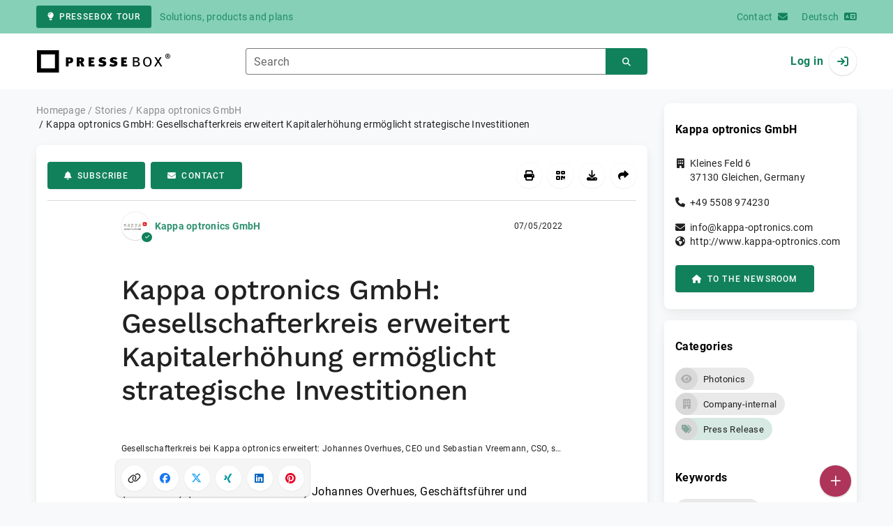

--- FILE ---
content_type: text/html; charset=UTF-8
request_url: https://www.pressebox.com/pressrelease/kappa-optronics-gmbh/kappa-optronics-gmbh-gesellschafterkreis-erweitert-kapitalerhoehung-ermoeglicht-strategische-investitionen/boxid/1119232
body_size: 39653
content:
<!DOCTYPE html>
<html lang="en-US" data-unn-base-page="two-columns" data-unn-page="press-release.show">
<!--suppress HtmlRequiredTitleElement-->
<head prefix="article: http://ogp.me/ns/article# fb: http://ogp.me/ns/fb# og: http://ogp.me/ns#">
    <meta charset="utf-8" />
<meta http-equiv="X-UA-Compatible" content="IE=edge" />
<meta name="description" content="Kappa optronics GmbH, Johannes Overhues, Geschäftsführer und Sebastian Vreemann, CSO, sind als Mitgesellschafter bei der Kappa optronics GmbH…" />
<meta name="keywords" content="Kapitalerhöhung, Kappaoptronics, Technologieakquisition" />
<meta name="publisher" content="unn | UNITED NEWS NETWORK GmbH" />
<meta name="robots" content="noindex,follow,max-snippet:-1,max-image-preview:large" />
<meta name="theme-color" content="#ffffff" />
<meta name="viewport" content="width=device-width, initial-scale=1.0" />
            <meta property="fb:app_id" content="143739285693586" />
            <meta property="og:type" content="article" />
            <meta property="og:url" content="https://www.pressebox.de/pressemitteilung/kappa-optronics-gmbh/kappa-optronics-gmbh-gesellschafterkreis-erweitert-kapitalerhhung-ermglicht-strategische-investitionen/boxid/1119232" />
            <meta property="og:title" content="Kappa optronics GmbH: Gesellschafterkreis erweitert  Kapitalerhöhung ermöglicht strategische Investitionen" />
            <meta property="og:description" content="Johannes Overhues, Geschäftsführer und Sebastian Vreemann, CSO, sind als Mitgesellschafter bei der Kappa optronics GmbH eingestiegen, dem Göttinger Spezialisten..." />
            <meta property="article:tag" content="Kapitalerhöhung" />
            <meta property="article:tag" content="Kappaoptronics" />
            <meta property="article:tag" content="Technologieakquisition" />
            <meta property="article:published_time" content="2022-07-05T11:45:00+02:00" />
            <meta property="article:modified_time" content="2022-07-05T11:48:47+02:00" />
            <meta property="og:image" content="https://cdn.pressebox.de/a/8abea9e6251671b6/attachments/1321247.attachment/filename/Kappa-optronics-Johannes-Overhues-Sebastian-Vreemann-07-2022.JPG" />
    
<title>Kappa optronics GmbH: Gesellschafterkreis erweitert  Kapitalerhöhung ermöglicht strategische Investitionen, Kappa optronics GmbH, Story - PresseBox</title>

                    <link href="https://www.pressebox.de/pressemitteilung/kappa-optronics-gmbh/kappa-optronics-gmbh-gesellschafterkreis-erweitert-kapitalerhhung-ermglicht-strategische-investitionen/boxid/1119232" rel="canonical" />
        

<!--suppress HtmlUnknownTarget-->
<link href="/opensearch.xml" rel="search" type="application/opensearchdescription+xml" title="PresseBox press release search" />

<!--suppress HtmlUnknownTarget-->
<link href="/favicon.ico" rel="shortcut icon" type="image/x-icon" />

<!--suppress ALL-->
<script>if(!"gdprAppliesGlobally" in window){window.gdprAppliesGlobally=true}if(!("cmp_id" in window)||window.cmp_id<1){window.cmp_id=0}if(!("cmp_cdid" in window)){window.cmp_cdid=22815}if(!("cmp_params" in window)){window.cmp_params=""}if(!("cmp_host" in window)){window.cmp_host="d.delivery.consentmanager.net"}if(!("cmp_cdn" in window)){window.cmp_cdn="cdn.consentmanager.net"}if(!("cmp_proto" in window)){window.cmp_proto="https:"}if(!("cmp_codesrc" in window)){window.cmp_codesrc="1"}window.cmp_getsupportedLangs=function(){var b=["DE","EN","FR","IT","NO","DA","FI","ES","PT","RO","BG","ET","EL","GA","HR","LV","LT","MT","NL","PL","SV","SK","SL","CS","HU","RU","SR","ZH","TR","UK","AR","BS"];if("cmp_customlanguages" in window){for(var a=0;a<window.cmp_customlanguages.length;a++){b.push(window.cmp_customlanguages[a].l.toUpperCase())}}return b};window.cmp_getRTLLangs=function(){var a=["AR"];if("cmp_customlanguages" in window){for(var b=0;b<window.cmp_customlanguages.length;b++){if("r" in window.cmp_customlanguages[b]&&window.cmp_customlanguages[b].r){a.push(window.cmp_customlanguages[b].l)}}}return a};window.cmp_getlang=function(j){if(typeof(j)!="boolean"){j=true}if(j&&typeof(cmp_getlang.usedlang)=="string"&&cmp_getlang.usedlang!==""){return cmp_getlang.usedlang}var g=window.cmp_getsupportedLangs();var c=[];var f=location.hash;var e=location.search;var a="languages" in navigator?navigator.languages:[];if(f.indexOf("cmplang=")!=-1){c.push(f.substr(f.indexOf("cmplang=")+8,2).toUpperCase())}else{if(e.indexOf("cmplang=")!=-1){c.push(e.substr(e.indexOf("cmplang=")+8,2).toUpperCase())}else{if("cmp_setlang" in window&&window.cmp_setlang!=""){c.push(window.cmp_setlang.toUpperCase())}else{if(a.length>0){for(var d=0;d<a.length;d++){c.push(a[d])}}}}}if("language" in navigator){c.push(navigator.language)}if("userLanguage" in navigator){c.push(navigator.userLanguage)}var h="";for(var d=0;d<c.length;d++){var b=c[d].toUpperCase();if(g.indexOf(b)!=-1){h=b;break}if(b.indexOf("-")!=-1){b=b.substr(0,2)}if(g.indexOf(b)!=-1){h=b;break}}if(h==""&&typeof(cmp_getlang.defaultlang)=="string"&&cmp_getlang.defaultlang!==""){return cmp_getlang.defaultlang}else{if(h==""){h="EN"}}h=h.toUpperCase();return h};(function(){var u=document;var v=u.getElementsByTagName;var h=window;var o="";var b="_en";if("cmp_getlang" in h){o=h.cmp_getlang().toLowerCase();if("cmp_customlanguages" in h){for(var q=0;q<h.cmp_customlanguages.length;q++){if(h.cmp_customlanguages[q].l.toUpperCase()==o.toUpperCase()){o="en";break}}}b="_"+o}function x(i,e){var w="";i+="=";var s=i.length;var d=location;if(d.hash.indexOf(i)!=-1){w=d.hash.substr(d.hash.indexOf(i)+s,9999)}else{if(d.search.indexOf(i)!=-1){w=d.search.substr(d.search.indexOf(i)+s,9999)}else{return e}}if(w.indexOf("&")!=-1){w=w.substr(0,w.indexOf("&"))}return w}var k=("cmp_proto" in h)?h.cmp_proto:"https:";if(k!="http:"&&k!="https:"){k="https:"}var g=("cmp_ref" in h)?h.cmp_ref:location.href;var j=u.createElement("script");j.setAttribute("data-cmp-ab","1");var c=x("cmpdesign","cmp_design" in h?h.cmp_design:"");var f=x("cmpregulationkey","cmp_regulationkey" in h?h.cmp_regulationkey:"");var r=x("cmpgppkey","cmp_gppkey" in h?h.cmp_gppkey:"");var n=x("cmpatt","cmp_att" in h?h.cmp_att:"");j.src=k+"//"+h.cmp_host+"/delivery/cmp.php?"+("cmp_id" in h&&h.cmp_id>0?"id="+h.cmp_id:"")+("cmp_cdid" in h?"&cdid="+h.cmp_cdid:"")+"&h="+encodeURIComponent(g)+(c!=""?"&cmpdesign="+encodeURIComponent(c):"")+(f!=""?"&cmpregulationkey="+encodeURIComponent(f):"")+(r!=""?"&cmpgppkey="+encodeURIComponent(r):"")+(n!=""?"&cmpatt="+encodeURIComponent(n):"")+("cmp_params" in h?"&"+h.cmp_params:"")+(u.cookie.length>0?"&__cmpfcc=1":"")+"&l="+o.toLowerCase()+"&o="+(new Date()).getTime();j.type="text/javascript";j.async=true;if(u.currentScript&&u.currentScript.parentElement){u.currentScript.parentElement.appendChild(j)}else{if(u.body){u.body.appendChild(j)}else{var t=v("body");if(t.length==0){t=v("div")}if(t.length==0){t=v("span")}if(t.length==0){t=v("ins")}if(t.length==0){t=v("script")}if(t.length==0){t=v("head")}if(t.length>0){t[0].appendChild(j)}}}var m="js";var p=x("cmpdebugunminimized","cmpdebugunminimized" in h?h.cmpdebugunminimized:0)>0?"":".min";var a=x("cmpdebugcoverage","cmp_debugcoverage" in h?h.cmp_debugcoverage:"");if(a=="1"){m="instrumented";p=""}var j=u.createElement("script");j.src=k+"//"+h.cmp_cdn+"/delivery/"+m+"/cmp"+b+p+".js";j.type="text/javascript";j.setAttribute("data-cmp-ab","1");j.async=true;if(u.currentScript&&u.currentScript.parentElement){u.currentScript.parentElement.appendChild(j)}else{if(u.body){u.body.appendChild(j)}else{var t=v("body");if(t.length==0){t=v("div")}if(t.length==0){t=v("span")}if(t.length==0){t=v("ins")}if(t.length==0){t=v("script")}if(t.length==0){t=v("head")}if(t.length>0){t[0].appendChild(j)}}}})();window.cmp_addFrame=function(b){if(!window.frames[b]){if(document.body){var a=document.createElement("iframe");a.style.cssText="display:none";if("cmp_cdn" in window&&"cmp_ultrablocking" in window&&window.cmp_ultrablocking>0){a.src="//"+window.cmp_cdn+"/delivery/empty.html"}a.name=b;a.setAttribute("title","Intentionally hidden, please ignore");a.setAttribute("role","none");a.setAttribute("tabindex","-1");document.body.appendChild(a)}else{window.setTimeout(window.cmp_addFrame,10,b)}}};window.cmp_rc=function(h){var b=document.cookie;var f="";var d=0;while(b!=""&&d<100){d++;while(b.substr(0,1)==" "){b=b.substr(1,b.length)}var g=b.substring(0,b.indexOf("="));if(b.indexOf(";")!=-1){var c=b.substring(b.indexOf("=")+1,b.indexOf(";"))}else{var c=b.substr(b.indexOf("=")+1,b.length)}if(h==g){f=c}var e=b.indexOf(";")+1;if(e==0){e=b.length}b=b.substring(e,b.length)}return(f)};window.cmp_stub=function(){var a=arguments;__cmp.a=__cmp.a||[];if(!a.length){return __cmp.a}else{if(a[0]==="ping"){if(a[1]===2){a[2]({gdprApplies:gdprAppliesGlobally,cmpLoaded:false,cmpStatus:"stub",displayStatus:"hidden",apiVersion:"2.2",cmpId:31},true)}else{a[2](false,true)}}else{if(a[0]==="getUSPData"){a[2]({version:1,uspString:window.cmp_rc("")},true)}else{if(a[0]==="getTCData"){__cmp.a.push([].slice.apply(a))}else{if(a[0]==="addEventListener"||a[0]==="removeEventListener"){__cmp.a.push([].slice.apply(a))}else{if(a.length==4&&a[3]===false){a[2]({},false)}else{__cmp.a.push([].slice.apply(a))}}}}}}};window.cmp_gpp_ping=function(){return{gppVersion:"1.0",cmpStatus:"stub",cmpDisplayStatus:"hidden",supportedAPIs:["tcfca","usnat","usca","usva","usco","usut","usct"],cmpId:31}};window.cmp_gppstub=function(){var a=arguments;__gpp.q=__gpp.q||[];if(!a.length){return __gpp.q}var g=a[0];var f=a.length>1?a[1]:null;var e=a.length>2?a[2]:null;if(g==="ping"){return window.cmp_gpp_ping()}else{if(g==="addEventListener"){__gpp.e=__gpp.e||[];if(!("lastId" in __gpp)){__gpp.lastId=0}__gpp.lastId++;var c=__gpp.lastId;__gpp.e.push({id:c,callback:f});return{eventName:"listenerRegistered",listenerId:c,data:true,pingData:window.cmp_gpp_ping()}}else{if(g==="removeEventListener"){var h=false;__gpp.e=__gpp.e||[];for(var d=0;d<__gpp.e.length;d++){if(__gpp.e[d].id==e){__gpp.e[d].splice(d,1);h=true;break}}return{eventName:"listenerRemoved",listenerId:e,data:h,pingData:window.cmp_gpp_ping()}}else{if(g==="getGPPData"){return{sectionId:3,gppVersion:1,sectionList:[],applicableSections:[0],gppString:"",pingData:window.cmp_gpp_ping()}}else{if(g==="hasSection"||g==="getSection"||g==="getField"){return null}else{__gpp.q.push([].slice.apply(a))}}}}}};window.cmp_msghandler=function(d){var a=typeof d.data==="string";try{var c=a?JSON.parse(d.data):d.data}catch(f){var c=null}if(typeof(c)==="object"&&c!==null&&"__cmpCall" in c){var b=c.__cmpCall;window.__cmp(b.command,b.parameter,function(h,g){var e={__cmpReturn:{returnValue:h,success:g,callId:b.callId}};d.source.postMessage(a?JSON.stringify(e):e,"*")})}if(typeof(c)==="object"&&c!==null&&"__uspapiCall" in c){var b=c.__uspapiCall;window.__uspapi(b.command,b.version,function(h,g){var e={__uspapiReturn:{returnValue:h,success:g,callId:b.callId}};d.source.postMessage(a?JSON.stringify(e):e,"*")})}if(typeof(c)==="object"&&c!==null&&"__tcfapiCall" in c){var b=c.__tcfapiCall;window.__tcfapi(b.command,b.version,function(h,g){var e={__tcfapiReturn:{returnValue:h,success:g,callId:b.callId}};d.source.postMessage(a?JSON.stringify(e):e,"*")},b.parameter)}if(typeof(c)==="object"&&c!==null&&"__gppCall" in c){var b=c.__gppCall;window.__gpp(b.command,function(h,g){var e={__gppReturn:{returnValue:h,success:g,callId:b.callId}};d.source.postMessage(a?JSON.stringify(e):e,"*")},"parameter" in b?b.parameter:null,"version" in b?b.version:1)}};window.cmp_setStub=function(a){if(!(a in window)||(typeof(window[a])!=="function"&&typeof(window[a])!=="object"&&(typeof(window[a])==="undefined"||window[a]!==null))){window[a]=window.cmp_stub;window[a].msgHandler=window.cmp_msghandler;window.addEventListener("message",window.cmp_msghandler,false)}};window.cmp_setGppStub=function(a){if(!(a in window)||(typeof(window[a])!=="function"&&typeof(window[a])!=="object"&&(typeof(window[a])==="undefined"||window[a]!==null))){window[a]=window.cmp_gppstub;window[a].msgHandler=window.cmp_msghandler;window.addEventListener("message",window.cmp_msghandler,false)}};window.cmp_addFrame("__cmpLocator");if(!("cmp_disableusp" in window)||!window.cmp_disableusp){window.cmp_addFrame("__uspapiLocator")}if(!("cmp_disabletcf" in window)||!window.cmp_disabletcf){window.cmp_addFrame("__tcfapiLocator")}if(!("cmp_disablegpp" in window)||!window.cmp_disablegpp){window.cmp_addFrame("__gppLocator")}window.cmp_setStub("__cmp");if(!("cmp_disabletcf" in window)||!window.cmp_disabletcf){window.cmp_setStub("__tcfapi")}if(!("cmp_disableusp" in window)||!window.cmp_disableusp){window.cmp_setStub("__uspapi")}if(!("cmp_disablegpp" in window)||!window.cmp_disablegpp){window.cmp_setGppStub("__gpp")};</script>

<link rel="preload" as="style" href="https://www.pressebox.com/build/assets/app-79a06cd2.css" /><link rel="stylesheet" href="https://www.pressebox.com/build/assets/app-79a06cd2.css" /><style >[wire\:loading], [wire\:loading\.delay], [wire\:loading\.inline-block], [wire\:loading\.inline], [wire\:loading\.block], [wire\:loading\.flex], [wire\:loading\.table], [wire\:loading\.grid], [wire\:loading\.inline-flex] {display: none;}[wire\:loading\.delay\.shortest], [wire\:loading\.delay\.shorter], [wire\:loading\.delay\.short], [wire\:loading\.delay\.long], [wire\:loading\.delay\.longer], [wire\:loading\.delay\.longest] {display:none;}[wire\:offline] {display: none;}[wire\:dirty]:not(textarea):not(input):not(select) {display: none;}input:-webkit-autofill, select:-webkit-autofill, textarea:-webkit-autofill {animation-duration: 50000s;animation-name: livewireautofill;}@keyframes livewireautofill { from {} }</style>
</head>
<body class="d-flex flex-column"  itemscope itemtype="http://schema.org/NewsArticle" >
<nav class="navbar navbar-light bg-primary-200 text-primary-700 py-0 shadow-0 small d-print-none" data-unn-component="global.toolbar" data-unn-component-instance-id="PXuRwYDaD7o2ELqF8dTx">
    <div class="container">
        <a
            href="https://info.pressebox.de/"
            target="_blank"
            class="btn btn-primary btn-sm"
            data-unn-ga-category="global toolbar"
            data-unn-ga-label="PresseBox tour"
        >
            <i class="fas fa-lightbulb cme-2" aria-hidden="true"></i>PresseBox tour
        </a>
        <span class="d-none d-md-inline text-body2 cms-3 ">Solutions, products and plans</span>

        <a href="https://info.pressebox.de/kontakt/" target="_blank" class="ms-auto">
            <span class="d-none d-sm-inline text-body2">Contact</span><i class="fas fa-envelope cms-2" aria-hidden="true"></i>
        </a>
                                    
                <a href="https://www.pressebox.de" class="cms-5">
                    <span class="d-none d-sm-inline text-body2">Deutsch</span><i class="fas fa-language cms-2" aria-hidden="true"></i>
                </a>
                        </div>
</nav>
<nav class="bg-white navbar navbar-light py-0 shadow-0 position-sticky d-print-none" data-unn-component="global.top-bar" data-unn-component-instance-id="GKbOWgn9bWri6mZF6rwz">
    <div class="container">
        <div class="row flex-fill align-items-center">
            <div class="col-auto col-sm-5 col-md-4 col-lg-3 order-1 d-flex flex-fill align-items-center">
                <a href="/" class="d-inline-flex navbar-brand m-0 p-0 logo logo-dark">
                    <span class="visually-hidden-focusable">To the home page</span>
                </a>
            </div>

                            <div class="col-auto col-sm-5 col-lg-6 order-3 order-sm-2 d-none d-sm-flex pt-3 pt-sm-0 flex-fill align-items-center js-search-form-wrapper">
                    <form method="post" action="https://www.pressebox.com/pressrelease/search" class="w-100">
                        <div class="input-group flex-nowrap">
                            <div data-unn-component="global.clearable-input" data-unn-component-instance-id="djzAjy5qzc6o6QlipqJ0" class="flex-fill force-hide">
    <div class="form-outline">
                                    <input
                                        id="search_GKbOWgn9bWri6mZF6rwz"
                                        name="keywords"
                                        type="search"
                                        value=""
                                        class="form-control"
                                        required
                                        minlength="2"
                                    />
                                    <label class="form-label text-truncate" for="search_GKbOWgn9bWri6mZF6rwz">Search</label>
                                </div>
    <button type="button" class="clear" aria-label="Reset"><i class="far fa-times" aria-hidden="true"></i></button>
</div>
                            <button
                                type="submit"
                                class="btn btn-primary"
                                aria-label="Search"
                                data-unn-ga-category="global top bar"
                                data-unn-ga-label="Search"
                            >
                                <i class="fas fa-search" aria-hidden="true"></i>
                            </button>
                        </div>

                        <input type="hidden" name="_token" value="3TiW3XN74wF0PoWfpZi9fNQwEVwojQBocnXs0747">                    </form>
                </div>

                <div class="col-auto col-sm-2 col-md-3 order-2 order-sm-3 d-flex align-items-center">
                    <div class="d-flex w-100 align-items-center justify-content-end">
                        <button type="button" class="d-sm-none btn btn-primary btn-floating cme-5 js-search-toggle" aria-label="Search">
                            <i class="fas fa-search" aria-hidden="true"></i>
                        </button>

                                                    <a
                                href="/login"
                                class="d-flex align-items-center fw-bold"
                                data-mdb-toggle="modal"
                                data-mdb-target="#login"
                            >
                                <span class="d-none d-md-inline-block cme-2 pe-none">Log in</span>
                                <span class="avatar bg-white rounded-circle shadow-1-strong pe-none">
                                    <i class="fas fa-sign-in" aria-hidden="true"></i>
                                </span>
                            </a>
                                            </div>
                </div>
                    </div>
    </div>
</nav>

<div class="flex-fill flex-shrink-0 cmt-5 cmb-5">
    <div class="container h-100">
        <div class="row g-4 h-100">
            <div class="col-md-7 col-lg-8 col-xl-9">
                    <nav class="d-print-none" data-unn-component="global.breadcrumbs" data-unn-component-instance-id="cgjwIQuzzf17DaRB5pyF">
    <ol itemscope itemtype="http://schema.org/BreadcrumbList" class="breadcrumb">
                    <li
                class="breadcrumb-item text-body2"
                itemprop="itemListElement"
                itemscope
                itemtype="http://schema.org/ListItem"
            >
                <a href="/" itemprop="item">
                    <span itemprop="name">Homepage</span>
                </a>
                <meta itemprop="position" content="1" />
            </li>
                    <li
                class="breadcrumb-item text-body2"
                itemprop="itemListElement"
                itemscope
                itemtype="http://schema.org/ListItem"
            >
                <a href="/pressrelease" itemprop="item">
                    <span itemprop="name">Stories</span>
                </a>
                <meta itemprop="position" content="2" />
            </li>
                    <li
                class="breadcrumb-item text-body2"
                itemprop="itemListElement"
                itemscope
                itemtype="http://schema.org/ListItem"
            >
                <a href="/newsroom/kappa-optronics-gmbh/press-releases" itemprop="item">
                    <span itemprop="name">Kappa optronics GmbH</span>
                </a>
                <meta itemprop="position" content="3" />
            </li>
                    <li
                class="breadcrumb-item active pe-none text-body2"
                itemprop="itemListElement"
                itemscope
                itemtype="http://schema.org/ListItem"
            >
                <a href="/pressrelease/kappa-optronics-gmbh/kappa-optronics-gmbh-gesellschafterkreis-erweitert-kapitalerhhung-ermglicht-strategische-investitionen/boxid/1119232" itemprop="item">
                    <span itemprop="name">Kappa optronics GmbH: Gesellschafterkreis erweitert  Kapitalerhöhung ermöglicht strategische Investitionen</span>
                </a>
                <meta itemprop="position" content="4" />
            </li>
            </ol>
</nav>

    <main class="card overflow-hidden">
        <div class="card-body">
            <div class="d-flex flex-wrap align-items-center cpb-4 cmb-4 border-hr border-bottom d-print-none" data-unn-component="press-release.toolbar" data-unn-component-instance-id="LUlEJ5OnYRqIHJU8OJnO">
            <button
            type="button"
            class="btn btn-primary text-nowrap"
            data-mdb-toggle="modal"
            data-mdb-target="#subscribe-to-press-releases"
            data-unn-ga-category="pr toolbar"
            data-unn-ga-label="Subscribe"
        >
            <i class="fas fa-bell cme-2" aria-hidden="true"></i>Subscribe
        </button>
                            <a
                href="javascript:void(0)"
                class="btn btn-primary text-nowrap cms-2"
                data-mdb-toggle="modal"
                data-mdb-target="#contact"
                data-unn-email-hash="e838e5ec74320951dd174a159aa3ac4fea1edcc48a196305c45f71c80ed66fdd"
                data-unn-email-subject="Contact request for your story &quot;Kappa optronics GmbH: Gesellschafterkreis erweitert  Kapitalerhöhung ermöglicht strategische Investitionen&quot;"
                data-unn-ga-category="pr toolbar"
                data-unn-ga-label="Contact"
            >
                <i class="fas fa-envelope cme-2" aria-hidden="true"></i>Contact
            </a>
                        
            <div class="ms-auto d-flex">
            <button
                type="button"
                class="btn btn-white btn-floating text-reset dropdown-toggle d-lg-none"
                title="Actions"
                aria-expanded="false"
                aria-label="Actions"
                data-mdb-toggle="dropdown"
            >
                <i class="fas fa-lg fa-ellipsis-v" aria-hidden="true"></i>
            </button>
            <div class="dropdown-menu dropdown-menu-end d-lg-none bg-neutral-50 cp-2 cms-2 cmt-2">
                <div class="actions d-flex">
    <button
        type="button"
        class="btn btn-white btn-floating text-reset cms-2 js-print"
        title="Print"
        aria-label="Print"
        data-unn-ga-category="pr toolbar"
        data-unn-ga-label="Print"
    >
        <i class="fas fa-lg fa-print" aria-hidden="true"></i>
    </button>

    <button
        type="button"
        class="btn btn-white btn-floating text-reset cms-2"
        title="Get QR Code"
        aria-label="Get QR Code"
        data-mdb-toggle="modal"
        data-mdb-target="#qr-code"
        data-unn-ga-category="pr toolbar"
        data-unn-ga-label="Get QR Code"
    >
        <i class="fas fa-lg fa-qrcode" aria-hidden="true"></i>
    </button>

            <button
            type="button"
            class="btn btn-white btn-floating text-reset cms-2"
            title="Download"
            aria-label="Download"
            data-mdb-toggle="modal"
            data-mdb-target="#request-publication-download"
            data-unn-ga-category="pr toolbar"
            data-unn-ga-label="Download"
        >
            <i class="fas fa-lg fa-download" aria-hidden="true"></i>
        </button>

        <button
            type="button"
            class="btn btn-white btn-floating text-reset cms-2"
            title="Recommend"
            aria-label="Recommend"
            data-mdb-toggle="modal"
            data-mdb-target="#recommend"
            data-unn-ga-category="pr toolbar"
            data-unn-ga-label="Recommend"
        >
            <i class="fas fa-lg fa-share" aria-hidden="true"></i>
        </button>
    </div>
            </div>

            <div class="d-none d-lg-block">
                <div class="actions d-flex">
    <button
        type="button"
        class="btn btn-white btn-floating text-reset cms-2 js-print"
        title="Print"
        aria-label="Print"
        data-unn-ga-category="pr toolbar"
        data-unn-ga-label="Print"
    >
        <i class="fas fa-lg fa-print" aria-hidden="true"></i>
    </button>

    <button
        type="button"
        class="btn btn-white btn-floating text-reset cms-2"
        title="Get QR Code"
        aria-label="Get QR Code"
        data-mdb-toggle="modal"
        data-mdb-target="#qr-code"
        data-unn-ga-category="pr toolbar"
        data-unn-ga-label="Get QR Code"
    >
        <i class="fas fa-lg fa-qrcode" aria-hidden="true"></i>
    </button>

            <button
            type="button"
            class="btn btn-white btn-floating text-reset cms-2"
            title="Download"
            aria-label="Download"
            data-mdb-toggle="modal"
            data-mdb-target="#request-publication-download"
            data-unn-ga-category="pr toolbar"
            data-unn-ga-label="Download"
        >
            <i class="fas fa-lg fa-download" aria-hidden="true"></i>
        </button>

        <button
            type="button"
            class="btn btn-white btn-floating text-reset cms-2"
            title="Recommend"
            aria-label="Recommend"
            data-mdb-toggle="modal"
            data-mdb-target="#recommend"
            data-unn-ga-category="pr toolbar"
            data-unn-ga-label="Recommend"
        >
            <i class="fas fa-lg fa-share" aria-hidden="true"></i>
        </button>
    </div>
            </div>
        </div>
    </div>

            <div class="row g-0">
                <div class="col-lg-9 mx-auto">
                                            <div class="d-none d-print-block text-body2">
    <div class="row g-3">
        <div class="col-10 d-flex align-items-center">
            <div class="logo logo-dark"></div>
        </div>
        <div class="col-2 d-flex align-items-center">
            <img
                src="[data-uri]"
                class="w-100 qr-code"
                alt="QR code for the current URL"
            />
        </div>
    </div>

    <p class="cpy-2 m-0 border-bottom border-2">Story Box-ID: 1119232</p>

    <div class="cpy-2 cmb-6 border-bottom border-2">
        <div class="row g-3">
            <div class="col-8">
                <strong class="d-block">Kappa optronics GmbH</strong>
                                    <span class="d-block">Kleines Feld 6</span>
                                                    <span>37130</span>
                                                    <span>Gleichen</span>,
                                                    <span>Germany</span>
                                                    <span class="d-block fw-bold">http://www.kappa-optronics.com</span>
                            </div>
            <div class="col-4 text-end">
                                     <strong class="d-block">Contact</strong>
                                                                                                        Ms
                                                                                                                    Katrin
                                                        Vogel
                                                                                                            <span class="d-block">+49 5508 974230</span>
                                                                                                        <span class="d-block fw-bold" data-unn-email-hash="e838e5ec74320951dd174a159aa3ac4fea1edcc48a196305c45f71c80ed66fdd"></span>
                                                                         </div>
        </div>
    </div>
</div>
                    
                    <div class="d-flex align-items-center cmb-12">
                        <div class="d-inline-flex position-relative cme-2 d-print-none" style="font-size: 18px;" data-unn-component="global.avatar" data-unn-component-instance-id="DAzCdYakQWANtNMZbNu8">
            <!--suppress HtmlRequiredAltAttribute, RequiredAttributes-->
        <img class="object-fit-contain bg-white rounded-circle shadow-1-strong" width="40" height="40" loading="lazy" src="https://cdn.pressebox.de/f/62a1737100a5054a/logos/87168/500_500.gif" alt="Company logo of Kappa optronics GmbH" />
    
            <i
            class="fas fa-check badge d-flex align-items-center justify-content-center position-absolute rounded-circle bg-primary text-white"
            aria-hidden="true"
        ></i>
    </div>
                        <span class="text-body2 text-truncate d-print-none">
                                                            <a href="https://www.pressebox.com/newsroom/kappa-optronics-gmbh/press-releases" rel="author" class="fw-bold">Kappa optronics GmbH</a>
                                                    </span>
                        <time
                            datetime="2022-07-05T11:45:00+02:00"
                            class="ms-auto cps-2 text-caption text-nowrap"
                            itemprop="datePublished"
                        >
                            07/05/2022
                        </time>
                    </div>

                    <article>
                        <h1 class="cmb-10" itemprop="headline" lang="de">Kappa optronics GmbH: Gesellschafterkreis erweitert  Kapitalerhöhung ermöglicht strategische Investitionen</h1>

                        
                                                    <div id="attachments-carousel_QOgHt4mvG5ylMu5eJiHQ" class="carousel slide cmb-10" data-mdb-interval="false" data-mdb-ride="carousel" data-unn-component="global.attachments-carousel" data-unn-component-instance-id="QOgHt4mvG5ylMu5eJiHQ">
        <div class="carousel-inner">
                    <a onclick="Livewire.emit(&quot;updateAttachmentDetails&quot;, &quot;5ZTNbtswDMdfRfC5ji3H+VJPQTu06LAmQLvuEqCgbcZWK8uaJDctirzWTrv1xSbZSbp2QIEBu+1kgpRM/v4ktWBTFhhbnAgwJmA0Zs+GzViQN+pJ87KywbFhMQv8h1IWFGhyzZXljfSuJB6x4AwNCmHyCtYW9b1GbkiGnHwGpYA0yupG8twQ1Bvk7oRl5KKpQEo0ZPGAumrRHJGTTwvSyoJcYQbGcpDkRiPW7piLXS2OiLHIS5QEhCFvUxLkckBOOfqU3IJw/3z5UbWyJN2RtSVXiqPQ0NZk/fJTu39psFhyF0Yyv//[base64]/nAJKY+4Hi5tCgLLP64NHyNvV5Lx7vUvMbrJ9Wp5qvjtZM12mCmvMddbbXw1szNVmWtMiyK8kIOlGfGrHkcFBjpCBNIKaS4HtK8wBGN4CCCiegwSmiUpJHdy3FLhwlN0smtq+PRlTnoE245o/+DvHcKy3fyph/LC6PpsIiL2TTPYEbHfyvvnXL5ttu+WtVmgpsK9eVuW5J4ty2/vQ9ndXYe7NQ6XPjaF5u6WYgkboxumjq6f7dnZZ1VUVd/qFEgGDRvWWk6/QAWoilkCDMcJyM6ntDsPWxHNnj1RWsu0C9+9C823s/Ag39tlgKeUPuR2f4C&quot;)" role="button" data-unn-component="global.attachment-details-link" data-unn-component-instance-id="XLSCZ1SGxpvfwNj3FoiE" class="carousel-item text-reset active">
    <figure class="mb-0">
                    <div class="position-relative overflow-hidden ar-16-10" data-unn-component="global.image" data-unn-component-instance-id="cluRyqWhpp77LtwgdydT" itemprop="image" itemscope="itemscope" itemtype="https://schema.org/ImageObject">
            <meta itemprop="representativeOfPage" content="true" />
    
            <meta itemprop="url" content="https://cdn.pressebox.de/a/8abea9e6251671b6/attachments/1321247.attachment/filename/Kappa-optronics-Johannes-Overhues-Sebastian-Vreemann-07-2022.JPG" />
                    <meta itemprop="caption" lang="de" content="Gesellschafterkreis bei Kappa optronics erweitert: Johannes Overhues, CEO und Sebastian Vreemann, CSO, steigen als Gesellschafter ein. Die Kapitalerhöhung schafft Spielraum für strategische Akquisitionen" />
                            
    <picture>
                                    <source srcset="https://cdn.pressebox.de/r/e2a41a4ef31cde51/attachments/13/21/24/thumbnail_1321247_746x466.webp" type="image/webp" />
                                                <source srcset="https://cdn.pressebox.de/r/ea583d0d98cba916/attachments/13/21/24/thumbnail_1321247_746x466.jpg" type="image/jpeg" />
                    
        <!--suppress HtmlRequiredAltAttribute, RequiredAttributes-->
        <img
            width="701" src="https://cdn.pressebox.de/r/ea583d0d98cba916/attachments/13/21/24/thumbnail_1321247_746x466.jpg" height="466" alt="Kappa-optronics-Johannes-Overhues-Sebastian-Vreemann-07-2022.JPG" loading="eager"
            class="position-absolute object-fit-cover blur"
        />
    </picture>
    <picture
        itemprop="thumbnail"
        itemscope itemtype="https://schema.org/ImageObject">
        <meta itemprop="width" content="701" />
        <meta itemprop="height" content="466" />
                    <meta itemprop="caption" lang="de" content="Gesellschafterkreis bei Kappa optronics erweitert: Johannes Overhues, CEO und Sebastian Vreemann, CSO, steigen als Gesellschafter ein. Die Kapitalerhöhung schafft Spielraum für strategische Akquisitionen" />
                
                                    <source
                    srcset="https://cdn.pressebox.de/r/e2a41a4ef31cde51/attachments/13/21/24/thumbnail_1321247_746x466.webp"
                    type="image/webp" />
                                                <source
                    srcset="https://cdn.pressebox.de/r/ea583d0d98cba916/attachments/13/21/24/thumbnail_1321247_746x466.jpg"
                    type="image/jpeg" />
                    
        <!--suppress HtmlRequiredAltAttribute, RequiredAttributes-->
        <img
            width="701" src="https://cdn.pressebox.de/r/ea583d0d98cba916/attachments/13/21/24/thumbnail_1321247_746x466.jpg" height="466" alt="Kappa-optronics-Johannes-Overhues-Sebastian-Vreemann-07-2022.JPG" loading="eager"
            class="position-absolute object-fit-contain w-100 h-100"
            aria-hidden="true"
            itemprop="url"
        />
    </picture>

    
</div>
                    <figcaption class="text-caption text-truncate cmt-3" lang="de">Gesellschafterkreis bei Kappa optronics erweitert: Johannes Overhues, CEO und Sebastian Vreemann, CSO, steigen als Gesellschafter ein. Die Kapitalerhöhung schafft Spielraum für strategische Akquisitionen</figcaption>
                </figure>
</a>
            </div>
    </div>
                        
                        <div class="articleBodyContainer ">
                                                            <meta itemprop="isAccessibleForFree" content="true" />
                                                        (PresseBox)
                            
                            (<span itemprop="dateline"><a href="/pressrelease/search/keywords/Gleichen"><span itemprop="locationCreated">Gleichen</span></a>, <time datetime="2022-07-05T11:45:00+02:00">07/05/2022</time></span>)
                            <div class="d-inline" itemprop="articleBody" lang="de">Johannes Overhues, Geschäftsführer und Sebastian Vreemann, CSO, sind als Mitgesellschafter bei der Kappa optronics GmbH eingestiegen, dem Göttinger Spezialisten für „Kameras und Vision Systeme für alles, was fährt und fliegt“. Sowohl bei der Investorengruppe als auch in der Belegschaft wurde die Beteiligung als starkes Signal begrüßt. „Mit unserem Commitment zeigen wir, dass wir zu 100% hinter der Firma stehen. Wir glauben an den nachhaltigen Erfolg der Unternehmensstrategie, auch wenn die allgemeine Wirtschaftssituation natürlich herausfordernd ist. Kappa hat sich in den letzten 2 Jahren durchgreifend neu aufgestellt, ein großartiges internationales Team ist zusammengewachsen. Die Kapitalerhöhung schafft uns weiteren Gestaltungsspielraum“, so Overhues.  Vreemann ergänzt: „In einigen Bereichen bei Vision Systemen für Aviation, Defense und Automotive sind wir mit unseren starken Produkten technisch führend. Kappa hat gerade sehr spannende Marktchancen, die wir verwandeln wollen.“<br />
<br />
Die Kapitalerhöhung ermöglicht weitere Investitionen mit dem Ziel der dynamischen Weiterentwicklung der Firma. Nach der Gründung einer neuen Niederlassung in Madrid, dem Ausbau des internationalen Entwicklerteams sowie dem gezielten Ausbau des Technologieportfolios erfolgte zuletzt im Mai die strategische Technologie-Akquisition der Schmid Engineering GmbH. Weitere Schritte seien bereits in Vorbereitung, so Overhues.</div>

                                                                                </div>
                    </article>
                </div>
            </div>

                            <aside class="bg-neutral-50 cpy-10 cmx-ncard-x cmy-10 d-print-none">
                    <div class="card-body py-0">
                        <div class="row g-0">
                            <div class="col-lg-9 mx-auto">
                                <div class="row gx-3 gy-5">
                                                                            <div class="col-xl-6">
                                            <h3 class="text-caption fw-bold cmb-4">Share story:</h3>
                                            <div data-unn-component="global.share-bar" data-unn-component-instance-id="KpVmm54ShvuGrNjOfJDY">
    <form wire:id="XJdCCEl0jsaxH1B47WEs" wire:initial-data="{&quot;fingerprint&quot;:{&quot;id&quot;:&quot;XJdCCEl0jsaxH1B47WEs&quot;,&quot;name&quot;:&quot;form.share&quot;,&quot;locale&quot;:&quot;en_US&quot;,&quot;path&quot;:&quot;pressrelease\/kappa-optronics-gmbh\/kappa-optronics-gmbh-gesellschafterkreis-erweitert-kapitalerhoehung-ermoeglicht-strategische-investitionen\/boxid\/1119232&quot;,&quot;method&quot;:&quot;GET&quot;,&quot;v&quot;:&quot;acj&quot;},&quot;effects&quot;:{&quot;listeners&quot;:[]},&quot;serverMemo&quot;:{&quot;children&quot;:[],&quot;errors&quot;:[],&quot;htmlHash&quot;:&quot;b2630db3&quot;,&quot;data&quot;:{&quot;class&quot;:&quot;rounded-5 cp-2 cm-n2&quot;,&quot;heading&quot;:&quot;Kappa optronics GmbH: Gesellschafterkreis erweitert  Kapitalerh\u00f6hung erm\u00f6glicht strategische Investitionen&quot;,&quot;imageUrl&quot;:&quot;https:\/\/cdn.pressebox.de\/a\/8abea9e6251671b6\/attachments\/1321247.attachment\/filename\/Kappa-optronics-Johannes-Overhues-Sebastian-Vreemann-07-2022.JPG&quot;,&quot;platform&quot;:&quot;&quot;,&quot;popoverTarget&quot;:&quot;&quot;,&quot;shareableId&quot;:1119232,&quot;shareableType&quot;:&quot;pressrelease&quot;,&quot;url&quot;:&quot;https:\/\/www.pressebox.com\/pressrelease\/kappa-optronics-gmbh\/kappa-optronics-gmbh-gesellschafterkreis-erweitert-kapitalerhhung-ermglicht-strategische-investitionen\/boxid\/1119232&quot;,&quot;platforms&quot;:{&quot;facebook&quot;:&quot;Facebook&quot;,&quot;twitter&quot;:&quot;X&quot;,&quot;xing&quot;:&quot;XING&quot;,&quot;linkedin&quot;:&quot;LinkedIn&quot;,&quot;pinterest&quot;:&quot;Pinterest&quot;},&quot;icons&quot;:{&quot;facebook&quot;:&quot;facebook&quot;,&quot;twitter&quot;:&quot;x-twitter&quot;,&quot;xing&quot;:&quot;xing&quot;,&quot;linkedin&quot;:&quot;linkedin&quot;,&quot;pinterest&quot;:&quot;pinterest&quot;}},&quot;dataMeta&quot;:[],&quot;checksum&quot;:&quot;4a7dab713539e10ffe012ae8b2ebc207477d3a54332a722e81d2bd3f2e30f4be&quot;}}" class="d-inline-flex rounded-5 cp-2 cm-n2" wire:submit.prevent="share" data-unn-livewire="form.share">
    <button
        type="submit"
        name="platform"
        value="clipboard"
        class="btn btn-white btn-floating"
        title="Copy link"
        aria-label="Copy link"
        data-unn-ga-category="social share"
        data-unn-ga-label="Copy link"
                    data-unn-popover-content="Link copied"
            data-unn-popover-placement="right"
                wire:click="$set('platform', 'clipboard')"
    >
        <i class="far fa-lg fa-link" aria-hidden="true"></i>
    </button>
            <button
            type="submit"
            name="platform"
            value="facebook"
            class="btn btn-facebook btn-floating cms-2"
            title="Share on Facebook"
            aria-label="Share on Facebook"
            data-unn-ga-category="social share"
            data-unn-ga-label="Share on Facebook"
            wire:click="$set('platform', 'facebook')"
        >
            <i class="fab fa-lg fa-facebook" aria-hidden="true"></i>
        </button>
            <button
            type="submit"
            name="platform"
            value="twitter"
            class="btn btn-twitter btn-floating cms-2"
            title="Share on X"
            aria-label="Share on X"
            data-unn-ga-category="social share"
            data-unn-ga-label="Share on X"
            wire:click="$set('platform', 'twitter')"
        >
            <i class="fab fa-lg fa-x-twitter" aria-hidden="true"></i>
        </button>
            <button
            type="submit"
            name="platform"
            value="xing"
            class="btn btn-xing btn-floating cms-2"
            title="Share on XING"
            aria-label="Share on XING"
            data-unn-ga-category="social share"
            data-unn-ga-label="Share on XING"
            wire:click="$set('platform', 'xing')"
        >
            <i class="fab fa-lg fa-xing" aria-hidden="true"></i>
        </button>
            <button
            type="submit"
            name="platform"
            value="linkedin"
            class="btn btn-linkedin btn-floating cms-2"
            title="Share on LinkedIn"
            aria-label="Share on LinkedIn"
            data-unn-ga-category="social share"
            data-unn-ga-label="Share on LinkedIn"
            wire:click="$set('platform', 'linkedin')"
        >
            <i class="fab fa-lg fa-linkedin" aria-hidden="true"></i>
        </button>
            <button
            type="submit"
            name="platform"
            value="pinterest"
            class="btn btn-pinterest btn-floating cms-2"
            title="Share on Pinterest"
            aria-label="Share on Pinterest"
            data-unn-ga-category="social share"
            data-unn-ga-label="Share on Pinterest"
            wire:click="$set('platform', 'pinterest')"
        >
            <i class="fab fa-lg fa-pinterest" aria-hidden="true"></i>
        </button>
    </form>

<!-- Livewire Component wire-end:XJdCCEl0jsaxH1B47WEs --></div>
                                        </div>
                                    
                                    <div class="col-xl-6">
                                        <h3 class="text-caption fw-bold cmb-4" lang="de">Kappa optronics GmbH: Gesellschafterkreis erweitert  Kapitalerhöhung ermöglicht strategische Investitionen</h3>
                                        <p class="text-caption cmb-4">A story by Kappa optronics GmbH</p>
                                        <p class="text-caption mb-0">
                                            <time datetime="2022-07-05T11:45:00+02:00">
                                                Published on 07/05/2022
                                            </time>
                                        </p>
                                    </div>
                                </div>
                            </div>
                        </div>
                    </div>
                </aside>
            
                            <h3 class="text-body1 fw-bold cmt-10 cmb-4">Website Promotion</h3>
                <a href="/redirect/ext?tu=http%3A%2F%2Fwww.kappa-optronics.com&amp;rp=UbMsmifIPTg2v74EinVjcg" target="_blank" class="d-block text-reset" data-unn-domain="kappa-optronics.com" data-unn-scheme="http" data-unn-component="press-release.website-promotion" data-unn-component-instance-id="oOigntibnEiNyKFQNlOm">
    <figure class="d-block m-0">
        <img src="//cdn.pressebox.de/f/75d56bd3b3f437e4/websitelinkthumb/10/24/48/1024484.jpg" alt="Website Promotion" width="850" height="500" class="d-block w-100 object-fit-contain border-5 border-top-0">
            </figure>
</a>
            
                            <div class="cmt-10">
                    <div class="row">
                        <div class="col-lg-9 mx-auto">
                            <section data-unn-component="press-release.boilerplate" data-unn-component-instance-id="hqnw5YTOG436rxH5pT2F">
        <h3 class="text-body1 fw-bold cmb-6">Kappa optronics GmbH</h3>
        <input type="checkbox" id="expand_hqnw5YTOG436rxH5pT2F" class="d-none">
        <p class="text-body2 mb-0 truncatable d-print-block" lang="de">Kameras und Vision Systeme für alles, was fährt und fliegt!<br />
Entwicklung und Fertigung von applikationsspezifischen Kameras und Vision Systemen in extrem robusten und zertifizierbaren Designs mit über 40 Jahren Erfahrung am Markt! Wir bieten innovative Vision Lösungen mit Tag- und Nachtsichtfähigkeit im 24/7 Betrieb für die maximale Performance des Gesamtsystems, besonders im sicherheitskritischen Umfeld. Punktgenaue Beratung, dynamisches Projektmanagement und vor allem ein Entwicklerteam mit profunder Erfahrung machen den Erfolg aus. Zum Portfolio gehören Signalverarbeitung, mechanische Anpassungen und kundenspezifische Schnittstellenbelegung, ebenso wie die Integration von optischen Komponenten, Beleuchtung und Video-Management. Unser Anspruch ist die technologisch beste Lösung unter spezifischen Qualitätsanforderungen. Wir erreichen Sicherheitslevels für Zulassungen in regulierten Märkten mit normierten Design Assurance Prozeduren in der Hardware- und Software-Entwicklung, z.B. bis zu SIL 2/ASIL-B/DAL-B, ISO 26262, DO-254, DO-160, DO-178, MIL STD 810/704, Nato-Supplier Code C4792.</p>
        <label for="expand_hqnw5YTOG436rxH5pT2F" class="text-body2 d-print-none">show all<i class="fas fa-arrow-right cms-2" aria-hidden="true"></i></label>
    </section>
                        </div>
                    </div>
                </div>
            
                            <img src="https://www.pressebox.com/pressrelease/kappa-optronics-gmbh/kappa-optronics-gmbh-gesellschafterkreis-erweitert-kapitalerhoehung-ermoeglicht-strategische-investitionen/boxid/1119232.gif?data=q1YqSk3Oz81NzUtJLMnMzytWsoo2NDIzNjE00zE0MjUwNbSE0haxtQA%3D" alt="" class="view-counter" aria-hidden="true" />
                        <!-- Begin GCP --><img src="https://www.pressebox.com/gcp.gif?r=aXX7UREgHoMcqp0I5sTovwAAAC0&amp;u=0" alt="" class="view-counter" aria-hidden="true" /><!-- End GCP -->        </div>
    </main>

    <aside class="d-print-none">
        <section class="cmt-8">
            <div wire:id="eGqA3DADSl1Oeu8mQaoQ" wire:initial-data="{&quot;fingerprint&quot;:{&quot;id&quot;:&quot;eGqA3DADSl1Oeu8mQaoQ&quot;,&quot;name&quot;:&quot;global.subscribe-to-pressemail&quot;,&quot;locale&quot;:&quot;en_US&quot;,&quot;path&quot;:&quot;pressrelease\/kappa-optronics-gmbh\/kappa-optronics-gmbh-gesellschafterkreis-erweitert-kapitalerhoehung-ermoeglicht-strategische-investitionen\/boxid\/1119232&quot;,&quot;method&quot;:&quot;GET&quot;,&quot;v&quot;:&quot;acj&quot;},&quot;effects&quot;:{&quot;listeners&quot;:[]},&quot;serverMemo&quot;:{&quot;children&quot;:[],&quot;errors&quot;:[],&quot;htmlHash&quot;:&quot;8caa8ed6&quot;,&quot;data&quot;:{&quot;hpFields&quot;:{&quot;reason&quot;:&quot;&quot;,&quot;valid_now&quot;:&quot;[base64]&quot;},&quot;email&quot;:&quot;&quot;,&quot;isCompact&quot;:false},&quot;dataMeta&quot;:{&quot;wireables&quot;:[&quot;hpFields&quot;]},&quot;checksum&quot;:&quot;ca79f73648e4d1cb6c03ccc440afbf6bd746fe0b8e8dc85c1d6c36c408811688&quot;}}" class="card overflow-hidden" data-unn-livewire="global.subscribe-to-pressemail">
            <div class="row g-0">
            <div class="col-12 col-lg-7 col-xl-12 col-xxl-7 d-flex align-items-center">
                <div class="card-body">
                    <div class="me-lg-4 me-xl-0 me-xxl-4">
                        <h3 class="card-title">Subscribe to PresseMail</h3>
                        <p class="mb-0 text-body2">Receive current and relevant stories sent to your e-mail address every day free of charge. Sign up and stay informed.</p>
                        <form class="cmt-6" wire:submit.prevent="subscribe">
                            <div class="row gx-2 gy-3">
                                <div class="col-12 col-sm-auto col-md-12 col-xl-auto col-xxl-12 flex-grow-1">
                                    <div>
                                        <div class="form-outline">
                                            <i class="fas fa-envelope text-muted trailing" aria-hidden="true"></i>
                                            <input
                                                type="email"
                                                autocomplete="email"
                                                required
                                                id="email_eGqA3DADSl1Oeu8mQaoQ"
                                                class="form-control form-icon-trailing"
                                                wire:model.defer="email"
                                            >
                                            <label class="form-label" for="email_eGqA3DADSl1Oeu8mQaoQ">E-mail address</label>
                                        </div>
                                                                            </div>
                                </div>

                                <div class="col-auto">
                                    <button
                                        type="submit"
                                        class="btn btn-primary mw-100"
                                                                                data-unn-ga-category="card"
                                        data-unn-ga-label="Subscribe"
                                        wire:loading.attr="disabled"
                                    >
                                                                                    <i class="fas fa-bell cme-2" aria-hidden="true"></i>Subscribe
                                                                            </button>

                                                                    </div>

                                                            </div>
                        </form>
                    </div>
                </div>
            </div>
            <div class="col-12 col-lg-5 col-xl-12 col-xxl-5 d-flex align-items-center bg-primary-500 text-white">
                <div class="card-body">
                    <dl class="cms-18 mb-0">
                        <dt class="position-relative">
                            <i class="far fa-check-double fa-lg position-absolute cms-n18 avatar avatar-large rounded-circle bg-primary" aria-hidden="true"></i>
                            Daily summary
                        </dt>
                        <dd class="text-body2 m-0">PresseBox stories including images and additional links</dd>

                        <dt class="position-relative cmt-6">
                            <i class="far fa-newspaper fa-lg position-absolute cms-n18 avatar avatar-large rounded-circle bg-primary" aria-hidden="true"></i>
                            Always up to date
                        </dt>
                        <dd class="text-body2 m-0">Latest news, topics and trends</dd>

                        <dt class="position-relative cmt-6">
                            <i class="far fa-user fa-lg position-absolute cms-n18 avatar avatar-large rounded-circle bg-primary" aria-hidden="true"></i>
                            Personalized information
                        </dt>
                        <dd class="text-body2 m-0">Determine for yourself which content and keywords you are informed about and when</dd>
                    </dl>
                </div>
            </div>
        </div>
    </div>

<!-- Livewire Component wire-end:eGqA3DADSl1Oeu8mQaoQ -->        </section>

                    <section class="cmt-8">
                <h3 class="text-body1 fw-bold">You might also be interested in</h3>
                <div class="row g-3">
                                            <div class="col-xl-4">
                            <article class="card overflow-hidden h-100" data-unn-component="press-release.mini-card" data-unn-component-instance-id="h5OjGUFSuvnQWLUWZHWj">
    <div class="card-img-top">
                    <a href="https://www.pressebox.com/pressrelease/kappa-optronics-gmbh/kappa-optronics-partnering-with-mission-h24-innovative-hydrogen-race-car-with-digital-mirrors/boxid/1263416" class="text-reset">
                <div class="position-relative overflow-hidden ar-16-10" data-unn-component="global.image" data-unn-component-instance-id="dJPqFIErFZ5IOcMDox4u" itemprop="image" itemscope="itemscope" itemtype="https://schema.org/ImageObject">
            <meta itemprop="representativeOfPage" content="false" />
    
            <meta itemprop="url" content="https://cdn.pressebox.de/a/57647c625b4af93e/attachments/1560897.attachment/filename/H24EVO_Avant_page-0001.jpg" />
                    <meta itemprop="caption" lang="en" content="Kappa optronics partnering with Mission H24: Innovative Hydrogen Race Car with Digital Mirrors" />
                            
    <picture>
                                    <source srcset="https://cdn.pressebox.de/r/cf3b529e84d0fc9f/attachments/15/60/89/thumbnail_1560897_552x345.webp" type="image/webp" />
                                                <source srcset="https://cdn.pressebox.de/r/3d4b5fde97031bc6/attachments/15/60/89/thumbnail_1560897_552x345.jpg" type="image/jpeg" />
                    
        <!--suppress HtmlRequiredAltAttribute, RequiredAttributes-->
        <img
            width="517" src="https://cdn.pressebox.de/r/3d4b5fde97031bc6/attachments/15/60/89/thumbnail_1560897_552x345.jpg" height="345" alt="H24EVO_Avant_page-0001.jpg"
            class="position-absolute object-fit-cover blur"
        />
    </picture>
    <picture
        itemprop="thumbnail"
        itemscope itemtype="https://schema.org/ImageObject">
        <meta itemprop="width" content="517" />
        <meta itemprop="height" content="345" />
                    <meta itemprop="caption" lang="en" content="Kappa optronics partnering with Mission H24: Innovative Hydrogen Race Car with Digital Mirrors" />
                
                                    <source
                    srcset="https://cdn.pressebox.de/r/cf3b529e84d0fc9f/attachments/15/60/89/thumbnail_1560897_552x345.webp"
                    type="image/webp" />
                                                <source
                    srcset="https://cdn.pressebox.de/r/3d4b5fde97031bc6/attachments/15/60/89/thumbnail_1560897_552x345.jpg"
                    type="image/jpeg" />
                    
        <!--suppress HtmlRequiredAltAttribute, RequiredAttributes-->
        <img
            width="517" src="https://cdn.pressebox.de/r/3d4b5fde97031bc6/attachments/15/60/89/thumbnail_1560897_552x345.jpg" height="345" alt="H24EVO_Avant_page-0001.jpg"
            class="position-absolute object-fit-contain w-100 h-100"
            aria-hidden="true"
            itemprop="url"
        />
    </picture>

    
</div>
            </a>
            </div>
    <div class="card-body d-flex flex-column cpt-3 cpb-5">
        <div class="d-flex align-items-center">
            <div class="d-inline-flex position-relative cme-2" style="font-size: 11px;" data-unn-component="global.avatar" data-unn-component-instance-id="vzVAarlVS1L9cxHN1pSM">
            <!--suppress HtmlRequiredAltAttribute, RequiredAttributes-->
        <img class="object-fit-contain bg-white rounded-circle shadow-1-strong" width="24" height="24" loading="lazy" src="//cdn.pressebox.de/f/62a1737100a5054a/logos/87168/500_500.gif" alt="Company logo of Kappa optronics GmbH" />
    
            <i
            class="fas fa-check badge d-flex align-items-center justify-content-center position-absolute rounded-circle bg-primary text-white"
            aria-hidden="true"
        ></i>
    </div>
            <span class="text-body2 text-truncate">
                                    <a href="https://www.pressebox.com/newsroom/kappa-optronics-gmbh/press-releases" class="fw-bold">Kappa optronics GmbH</a>
                            </span>
            <time
                datetime="2025-09-05T10:00:00+02:00"
                class="ms-auto ps-2 text-caption text-muted text-nowrap"
                title="09/05/2025 10:00 AM"
            >
                09/05/2025
            </time>
        </div>
        <h4 class="text-body2 card-title cmt-5 cmb-4" lang="en">
            <a href="https://www.pressebox.com/pressrelease/kappa-optronics-gmbh/kappa-optronics-partnering-with-mission-h24-innovative-hydrogen-race-car-with-digital-mirrors/boxid/1263416" class="text-reset text-decoration-underline-hover">Kappa optronics partnering with Mission H24: Innovative Hydrogen Race Car with Digital Mirrors</a>
        </h4>
        <div class="mt-auto">
            <div class="row g-1">
                <div class="col-auto">
                    <div
                        class="dropup js-popover-target"
                        data-unn-popover-content="Link copied"
                        data-unn-popover-placement="right"
                    >
                        <a
                            class="chip chip-floating text-reset m-0 dropdown-toggle"
                            role="button"
                            aria-expanded="false"
                            title="Share"
                            aria-label="Share"
                            data-mdb-toggle="dropdown"
                        >
                            <i class="fas fa-share-alt" aria-hidden="true"></i>
                        </a>
                        <div class="dropdown-menu bg-neutral-50 cp-2 cmb-2 cms-n2">
                            <form wire:id="wJdTPtzSwrGesZFw0mzN" wire:initial-data="{&quot;fingerprint&quot;:{&quot;id&quot;:&quot;wJdTPtzSwrGesZFw0mzN&quot;,&quot;name&quot;:&quot;form.share&quot;,&quot;locale&quot;:&quot;en_US&quot;,&quot;path&quot;:&quot;pressrelease\/kappa-optronics-gmbh\/kappa-optronics-gmbh-gesellschafterkreis-erweitert-kapitalerhoehung-ermoeglicht-strategische-investitionen\/boxid\/1119232&quot;,&quot;method&quot;:&quot;GET&quot;,&quot;v&quot;:&quot;acj&quot;},&quot;effects&quot;:{&quot;listeners&quot;:[]},&quot;serverMemo&quot;:{&quot;children&quot;:[],&quot;errors&quot;:[],&quot;htmlHash&quot;:&quot;60002c73&quot;,&quot;data&quot;:{&quot;class&quot;:&quot;&quot;,&quot;heading&quot;:&quot;Kappa optronics partnering with Mission H24: Innovative Hydrogen Race Car with Digital Mirrors&quot;,&quot;imageUrl&quot;:&quot;https:\/\/cdn.pressebox.de\/a\/57647c625b4af93e\/attachments\/1560897.attachment\/filename\/H24EVO_Avant_page-0001.jpg&quot;,&quot;platform&quot;:&quot;&quot;,&quot;popoverTarget&quot;:&quot;.js-popover-target&quot;,&quot;shareableId&quot;:1263416,&quot;shareableType&quot;:&quot;pressrelease&quot;,&quot;url&quot;:&quot;https:\/\/www.pressebox.com\/pressrelease\/kappa-optronics-gmbh\/kappa-optronics-partnering-with-mission-h24-innovative-hydrogen-race-car-with-digital-mirrors\/boxid\/1263416&quot;,&quot;platforms&quot;:{&quot;facebook&quot;:&quot;Facebook&quot;,&quot;twitter&quot;:&quot;X&quot;,&quot;xing&quot;:&quot;XING&quot;,&quot;linkedin&quot;:&quot;LinkedIn&quot;,&quot;pinterest&quot;:&quot;Pinterest&quot;},&quot;icons&quot;:{&quot;facebook&quot;:&quot;facebook&quot;,&quot;twitter&quot;:&quot;x-twitter&quot;,&quot;xing&quot;:&quot;xing&quot;,&quot;linkedin&quot;:&quot;linkedin&quot;,&quot;pinterest&quot;:&quot;pinterest&quot;}},&quot;dataMeta&quot;:[],&quot;checksum&quot;:&quot;e221c9aedfa5f49268190f21e35d020417993deadfefe30eacd0cbb7f29254ab&quot;}}" class="d-inline-flex" wire:submit.prevent="share" data-unn-livewire="form.share">
    <button
        type="submit"
        name="platform"
        value="clipboard"
        class="btn btn-white btn-floating"
        title="Copy link"
        aria-label="Copy link"
        data-unn-ga-category="social share"
        data-unn-ga-label="Copy link"
                    data-unn-popover-target=".js-popover-target"
                wire:click="$set('platform', 'clipboard')"
    >
        <i class="far fa-lg fa-link" aria-hidden="true"></i>
    </button>
            <button
            type="submit"
            name="platform"
            value="facebook"
            class="btn btn-facebook btn-floating cms-2"
            title="Share on Facebook"
            aria-label="Share on Facebook"
            data-unn-ga-category="social share"
            data-unn-ga-label="Share on Facebook"
            wire:click="$set('platform', 'facebook')"
        >
            <i class="fab fa-lg fa-facebook" aria-hidden="true"></i>
        </button>
            <button
            type="submit"
            name="platform"
            value="twitter"
            class="btn btn-twitter btn-floating cms-2"
            title="Share on X"
            aria-label="Share on X"
            data-unn-ga-category="social share"
            data-unn-ga-label="Share on X"
            wire:click="$set('platform', 'twitter')"
        >
            <i class="fab fa-lg fa-x-twitter" aria-hidden="true"></i>
        </button>
            <button
            type="submit"
            name="platform"
            value="xing"
            class="btn btn-xing btn-floating cms-2"
            title="Share on XING"
            aria-label="Share on XING"
            data-unn-ga-category="social share"
            data-unn-ga-label="Share on XING"
            wire:click="$set('platform', 'xing')"
        >
            <i class="fab fa-lg fa-xing" aria-hidden="true"></i>
        </button>
            <button
            type="submit"
            name="platform"
            value="linkedin"
            class="btn btn-linkedin btn-floating cms-2"
            title="Share on LinkedIn"
            aria-label="Share on LinkedIn"
            data-unn-ga-category="social share"
            data-unn-ga-label="Share on LinkedIn"
            wire:click="$set('platform', 'linkedin')"
        >
            <i class="fab fa-lg fa-linkedin" aria-hidden="true"></i>
        </button>
            <button
            type="submit"
            name="platform"
            value="pinterest"
            class="btn btn-pinterest btn-floating cms-2"
            title="Share on Pinterest"
            aria-label="Share on Pinterest"
            data-unn-ga-category="social share"
            data-unn-ga-label="Share on Pinterest"
            wire:click="$set('platform', 'pinterest')"
        >
            <i class="fab fa-lg fa-pinterest" aria-hidden="true"></i>
        </button>
    </form>

<!-- Livewire Component wire-end:wJdTPtzSwrGesZFw0mzN -->                        </div>
                    </div>
                </div>
                <div class="col-auto">
                    <a
                        href="/pressrelease/search/category/automotiveengineering"
                        class="chip text-reset mw-100 m-0"
                    >
                        <i class="fas fa-car" aria-hidden="true"></i><span class="text-caption text-truncate">
                            Automotive Engineering</span>
                    </a>
                </div>
            </div>
        </div>
    </div>
</article>
                        </div>
                                            <div class="col-xl-4">
                            <article class="card overflow-hidden h-100" data-unn-component="press-release.mini-card" data-unn-component-instance-id="QTSSpWhJdBgmr1YKKXnH">
    <div class="card-img-top">
                    <a href="https://www.pressebox.com/pressrelease/kappa-optronics-gmbh/exclusive-distribution-partnership-niebling-and-kappa-optronics-gunflash-evo-cleaning-system-completes-kappas-barrel-inspection-portfolio/boxid/1250519" class="text-reset">
                <div class="position-relative overflow-hidden ar-16-10" data-unn-component="global.image" data-unn-component-instance-id="rjklNsOO3rmuxQQrhdHK" itemprop="image" itemscope="itemscope" itemtype="https://schema.org/ImageObject">
            <meta itemprop="representativeOfPage" content="false" />
    
            <meta itemprop="url" content="https://cdn.pressebox.de/a/aabf2d6aea6ce219/attachments/1543428.attachment/filename/250227_Kappa-7_20x30.jpg" />
                    <meta itemprop="caption" lang="en" content="Kappa optronics has partnered with the Niebling group for exclusive distribution of their GunFlash EVO Cleaning System.

In the image: Stefan Weber, CEO Niebling Technische Bürsten GmbH, Fabian Serby, Projekt Manager Niebling Technische Bürsten GmbH, Mauel Lüdtke, Head of the Business Unit Defense at Kappa optronics, Moritz Borchert and Christian Henn, Sales Managers at Kappa optronics and Sebastian Vreemann, C EO Kappa optronics GmbH" />
                            
    <picture>
                                    <source srcset="https://cdn.pressebox.de/r/b68cc9c5a3eca03f/attachments/15/43/42/thumbnail_1543428_552x345.webp" type="image/webp" />
                                                <source srcset="https://cdn.pressebox.de/r/3648d7403d57cae7/attachments/15/43/42/thumbnail_1543428_552x345.jpg" type="image/jpeg" />
                    
        <!--suppress HtmlRequiredAltAttribute, RequiredAttributes-->
        <img
            width="519" src="https://cdn.pressebox.de/r/3648d7403d57cae7/attachments/15/43/42/thumbnail_1543428_552x345.jpg" height="345" alt="250227_Kappa-7_20x30.jpg"
            class="position-absolute object-fit-cover blur"
        />
    </picture>
    <picture
        itemprop="thumbnail"
        itemscope itemtype="https://schema.org/ImageObject">
        <meta itemprop="width" content="519" />
        <meta itemprop="height" content="345" />
                    <meta itemprop="caption" lang="en" content="Kappa optronics has partnered with the Niebling group for exclusive distribution of their GunFlash EVO Cleaning System.

In the image: Stefan Weber, CEO Niebling Technische Bürsten GmbH, Fabian Serby, Projekt Manager Niebling Technische Bürsten GmbH, Mauel Lüdtke, Head of the Business Unit Defense at Kappa optronics, Moritz Borchert and Christian Henn, Sales Managers at Kappa optronics and Sebastian Vreemann, C EO Kappa optronics GmbH" />
                
                                    <source
                    srcset="https://cdn.pressebox.de/r/b68cc9c5a3eca03f/attachments/15/43/42/thumbnail_1543428_552x345.webp"
                    type="image/webp" />
                                                <source
                    srcset="https://cdn.pressebox.de/r/3648d7403d57cae7/attachments/15/43/42/thumbnail_1543428_552x345.jpg"
                    type="image/jpeg" />
                    
        <!--suppress HtmlRequiredAltAttribute, RequiredAttributes-->
        <img
            width="519" src="https://cdn.pressebox.de/r/3648d7403d57cae7/attachments/15/43/42/thumbnail_1543428_552x345.jpg" height="345" alt="250227_Kappa-7_20x30.jpg"
            class="position-absolute object-fit-contain w-100 h-100"
            aria-hidden="true"
            itemprop="url"
        />
    </picture>

    
</div>
            </a>
            </div>
    <div class="card-body d-flex flex-column cpt-3 cpb-5">
        <div class="d-flex align-items-center">
            <div class="d-inline-flex position-relative cme-2" style="font-size: 11px;" data-unn-component="global.avatar" data-unn-component-instance-id="S8jfgwaLobnSqIaJuYfR">
            <!--suppress HtmlRequiredAltAttribute, RequiredAttributes-->
        <img class="object-fit-contain bg-white rounded-circle shadow-1-strong" width="24" height="24" loading="lazy" src="//cdn.pressebox.de/f/62a1737100a5054a/logos/87168/500_500.gif" alt="Company logo of Kappa optronics GmbH" />
    
            <i
            class="fas fa-check badge d-flex align-items-center justify-content-center position-absolute rounded-circle bg-primary text-white"
            aria-hidden="true"
        ></i>
    </div>
            <span class="text-body2 text-truncate">
                                    <a href="https://www.pressebox.com/newsroom/kappa-optronics-gmbh/press-releases" class="fw-bold">Kappa optronics GmbH</a>
                            </span>
            <time
                datetime="2025-05-22T16:53:00+02:00"
                class="ms-auto ps-2 text-caption text-muted text-nowrap"
                title="05/22/2025 4:53 PM"
            >
                05/22/2025
            </time>
        </div>
        <h4 class="text-body2 card-title cmt-5 cmb-4" lang="en">
            <a href="https://www.pressebox.com/pressrelease/kappa-optronics-gmbh/exclusive-distribution-partnership-niebling-and-kappa-optronics-gunflash-evo-cleaning-system-completes-kappas-barrel-inspection-portfolio/boxid/1250519" class="text-reset text-decoration-underline-hover">Exclusive Distribution Partnership: Niebling and Kappa optronics GunFlash EVO Cleaning System Completes Kappa&#039;s Barrel Inspection Portfolio</a>
        </h4>
        <div class="mt-auto">
            <div class="row g-1">
                <div class="col-auto">
                    <div
                        class="dropup js-popover-target"
                        data-unn-popover-content="Link copied"
                        data-unn-popover-placement="right"
                    >
                        <a
                            class="chip chip-floating text-reset m-0 dropdown-toggle"
                            role="button"
                            aria-expanded="false"
                            title="Share"
                            aria-label="Share"
                            data-mdb-toggle="dropdown"
                        >
                            <i class="fas fa-share-alt" aria-hidden="true"></i>
                        </a>
                        <div class="dropdown-menu bg-neutral-50 cp-2 cmb-2 cms-n2">
                            <form wire:id="75zhnPnfDApRfs5CsXMz" wire:initial-data="{&quot;fingerprint&quot;:{&quot;id&quot;:&quot;75zhnPnfDApRfs5CsXMz&quot;,&quot;name&quot;:&quot;form.share&quot;,&quot;locale&quot;:&quot;en_US&quot;,&quot;path&quot;:&quot;pressrelease\/kappa-optronics-gmbh\/kappa-optronics-gmbh-gesellschafterkreis-erweitert-kapitalerhoehung-ermoeglicht-strategische-investitionen\/boxid\/1119232&quot;,&quot;method&quot;:&quot;GET&quot;,&quot;v&quot;:&quot;acj&quot;},&quot;effects&quot;:{&quot;listeners&quot;:[]},&quot;serverMemo&quot;:{&quot;children&quot;:[],&quot;errors&quot;:[],&quot;htmlHash&quot;:&quot;60002c73&quot;,&quot;data&quot;:{&quot;class&quot;:&quot;&quot;,&quot;heading&quot;:&quot;Exclusive Distribution Partnership: Niebling and Kappa optronics GunFlash EVO Cleaning System Completes Kappa&#039;s Barrel Inspection Portfolio&quot;,&quot;imageUrl&quot;:&quot;https:\/\/cdn.pressebox.de\/a\/aabf2d6aea6ce219\/attachments\/1543428.attachment\/filename\/250227_Kappa-7_20x30.jpg&quot;,&quot;platform&quot;:&quot;&quot;,&quot;popoverTarget&quot;:&quot;.js-popover-target&quot;,&quot;shareableId&quot;:1250519,&quot;shareableType&quot;:&quot;pressrelease&quot;,&quot;url&quot;:&quot;https:\/\/www.pressebox.com\/pressrelease\/kappa-optronics-gmbh\/exclusive-distribution-partnership-niebling-and-kappa-optronics-gunflash-evo-cleaning-system-completes-kappas-barrel-inspection-portfolio\/boxid\/1250519&quot;,&quot;platforms&quot;:{&quot;facebook&quot;:&quot;Facebook&quot;,&quot;twitter&quot;:&quot;X&quot;,&quot;xing&quot;:&quot;XING&quot;,&quot;linkedin&quot;:&quot;LinkedIn&quot;,&quot;pinterest&quot;:&quot;Pinterest&quot;},&quot;icons&quot;:{&quot;facebook&quot;:&quot;facebook&quot;,&quot;twitter&quot;:&quot;x-twitter&quot;,&quot;xing&quot;:&quot;xing&quot;,&quot;linkedin&quot;:&quot;linkedin&quot;,&quot;pinterest&quot;:&quot;pinterest&quot;}},&quot;dataMeta&quot;:[],&quot;checksum&quot;:&quot;8836db5687292be737d8b17821a5b18b67ac8353008746129e34884c7f1269fe&quot;}}" class="d-inline-flex" wire:submit.prevent="share" data-unn-livewire="form.share">
    <button
        type="submit"
        name="platform"
        value="clipboard"
        class="btn btn-white btn-floating"
        title="Copy link"
        aria-label="Copy link"
        data-unn-ga-category="social share"
        data-unn-ga-label="Copy link"
                    data-unn-popover-target=".js-popover-target"
                wire:click="$set('platform', 'clipboard')"
    >
        <i class="far fa-lg fa-link" aria-hidden="true"></i>
    </button>
            <button
            type="submit"
            name="platform"
            value="facebook"
            class="btn btn-facebook btn-floating cms-2"
            title="Share on Facebook"
            aria-label="Share on Facebook"
            data-unn-ga-category="social share"
            data-unn-ga-label="Share on Facebook"
            wire:click="$set('platform', 'facebook')"
        >
            <i class="fab fa-lg fa-facebook" aria-hidden="true"></i>
        </button>
            <button
            type="submit"
            name="platform"
            value="twitter"
            class="btn btn-twitter btn-floating cms-2"
            title="Share on X"
            aria-label="Share on X"
            data-unn-ga-category="social share"
            data-unn-ga-label="Share on X"
            wire:click="$set('platform', 'twitter')"
        >
            <i class="fab fa-lg fa-x-twitter" aria-hidden="true"></i>
        </button>
            <button
            type="submit"
            name="platform"
            value="xing"
            class="btn btn-xing btn-floating cms-2"
            title="Share on XING"
            aria-label="Share on XING"
            data-unn-ga-category="social share"
            data-unn-ga-label="Share on XING"
            wire:click="$set('platform', 'xing')"
        >
            <i class="fab fa-lg fa-xing" aria-hidden="true"></i>
        </button>
            <button
            type="submit"
            name="platform"
            value="linkedin"
            class="btn btn-linkedin btn-floating cms-2"
            title="Share on LinkedIn"
            aria-label="Share on LinkedIn"
            data-unn-ga-category="social share"
            data-unn-ga-label="Share on LinkedIn"
            wire:click="$set('platform', 'linkedin')"
        >
            <i class="fab fa-lg fa-linkedin" aria-hidden="true"></i>
        </button>
            <button
            type="submit"
            name="platform"
            value="pinterest"
            class="btn btn-pinterest btn-floating cms-2"
            title="Share on Pinterest"
            aria-label="Share on Pinterest"
            data-unn-ga-category="social share"
            data-unn-ga-label="Share on Pinterest"
            wire:click="$set('platform', 'pinterest')"
        >
            <i class="fab fa-lg fa-pinterest" aria-hidden="true"></i>
        </button>
    </form>

<!-- Livewire Component wire-end:75zhnPnfDApRfs5CsXMz -->                        </div>
                    </div>
                </div>
                <div class="col-auto">
                    <a
                        href="/pressrelease/search/category/photonics"
                        class="chip text-reset mw-100 m-0"
                    >
                        <i class="fas fa-eye" aria-hidden="true"></i><span class="text-caption text-truncate">
                            Photonics</span>
                    </a>
                </div>
            </div>
        </div>
    </div>
</article>
                        </div>
                                            <div class="col-xl-4">
                            <article class="card overflow-hidden h-100" data-unn-component="press-release.mini-card" data-unn-component-instance-id="7U3zu2yNtmUxmadmE8tE">
    <div class="card-img-top">
                    <a href="https://www.pressebox.com/pressrelease/kappa-optronics-gmbh/exklusive-vertriebspartnerschaft-niebling-und-kappa-optronics-gunflash-evo-reinigungssystem-ergnzt-kappas-portfolio-zur-rohrinspektion/boxid/1250518" class="text-reset">
                <div class="position-relative overflow-hidden ar-16-10" data-unn-component="global.image" data-unn-component-instance-id="Ql6d4I04McvSIyD0Np9k" itemprop="image" itemscope="itemscope" itemtype="https://schema.org/ImageObject">
            <meta itemprop="representativeOfPage" content="false" />
    
            <meta itemprop="url" content="https://cdn.pressebox.de/a/aabf2d6aea6ce219/attachments/1543428.attachment/filename/250227_Kappa-7_20x30.jpg" />
                    <meta itemprop="caption" lang="en" content="Vertriebspartnerschaft: Kappa optronics vertreibt künftig exklusiv das GunFlash EVO Cleaning System der Niebling Technische Bürsten GmbH. Im Bild von Links: Stefan Weber, Geschäftsführer der Niebling Technische Bürsten GmbH, Fabian Serby, Projektmanager Niebling Technische Bürsten GmbH, Manuel Lüdtke, Leiter der Business Unit Defense bei Kappa optronics, Moritz Borchert und Christian Henn, Sales Manager bei Kappa optronics und Sebastian Vreemann, Geschäftsführer der Kappa optronics GmbH" />
                            
    <picture>
                                    <source srcset="https://cdn.pressebox.de/r/b68cc9c5a3eca03f/attachments/15/43/42/thumbnail_1543428_552x345.webp" type="image/webp" />
                                                <source srcset="https://cdn.pressebox.de/r/3648d7403d57cae7/attachments/15/43/42/thumbnail_1543428_552x345.jpg" type="image/jpeg" />
                    
        <!--suppress HtmlRequiredAltAttribute, RequiredAttributes-->
        <img
            width="519" src="https://cdn.pressebox.de/r/3648d7403d57cae7/attachments/15/43/42/thumbnail_1543428_552x345.jpg" height="345" alt="250227_Kappa-7_20x30.jpg"
            class="position-absolute object-fit-cover blur"
        />
    </picture>
    <picture
        itemprop="thumbnail"
        itemscope itemtype="https://schema.org/ImageObject">
        <meta itemprop="width" content="519" />
        <meta itemprop="height" content="345" />
                    <meta itemprop="caption" lang="en" content="Vertriebspartnerschaft: Kappa optronics vertreibt künftig exklusiv das GunFlash EVO Cleaning System der Niebling Technische Bürsten GmbH. Im Bild von Links: Stefan Weber, Geschäftsführer der Niebling Technische Bürsten GmbH, Fabian Serby, Projektmanager Niebling Technische Bürsten GmbH, Manuel Lüdtke, Leiter der Business Unit Defense bei Kappa optronics, Moritz Borchert und Christian Henn, Sales Manager bei Kappa optronics und Sebastian Vreemann, Geschäftsführer der Kappa optronics GmbH" />
                
                                    <source
                    srcset="https://cdn.pressebox.de/r/b68cc9c5a3eca03f/attachments/15/43/42/thumbnail_1543428_552x345.webp"
                    type="image/webp" />
                                                <source
                    srcset="https://cdn.pressebox.de/r/3648d7403d57cae7/attachments/15/43/42/thumbnail_1543428_552x345.jpg"
                    type="image/jpeg" />
                    
        <!--suppress HtmlRequiredAltAttribute, RequiredAttributes-->
        <img
            width="519" src="https://cdn.pressebox.de/r/3648d7403d57cae7/attachments/15/43/42/thumbnail_1543428_552x345.jpg" height="345" alt="250227_Kappa-7_20x30.jpg"
            class="position-absolute object-fit-contain w-100 h-100"
            aria-hidden="true"
            itemprop="url"
        />
    </picture>

    
</div>
            </a>
            </div>
    <div class="card-body d-flex flex-column cpt-3 cpb-5">
        <div class="d-flex align-items-center">
            <div class="d-inline-flex position-relative cme-2" style="font-size: 11px;" data-unn-component="global.avatar" data-unn-component-instance-id="sYv7V9jX7mgJBq69M5Qv">
            <!--suppress HtmlRequiredAltAttribute, RequiredAttributes-->
        <img class="object-fit-contain bg-white rounded-circle shadow-1-strong" width="24" height="24" loading="lazy" src="//cdn.pressebox.de/f/62a1737100a5054a/logos/87168/500_500.gif" alt="Company logo of Kappa optronics GmbH" />
    
            <i
            class="fas fa-check badge d-flex align-items-center justify-content-center position-absolute rounded-circle bg-primary text-white"
            aria-hidden="true"
        ></i>
    </div>
            <span class="text-body2 text-truncate">
                                    <a href="https://www.pressebox.com/newsroom/kappa-optronics-gmbh/press-releases" class="fw-bold">Kappa optronics GmbH</a>
                            </span>
            <time
                datetime="2025-05-22T16:47:00+02:00"
                class="ms-auto ps-2 text-caption text-muted text-nowrap"
                title="05/22/2025 4:47 PM"
            >
                05/22/2025
            </time>
        </div>
        <h4 class="text-body2 card-title cmt-5 cmb-4" lang="de">
            <a href="https://www.pressebox.com/pressrelease/kappa-optronics-gmbh/exklusive-vertriebspartnerschaft-niebling-und-kappa-optronics-gunflash-evo-reinigungssystem-ergnzt-kappas-portfolio-zur-rohrinspektion/boxid/1250518" class="text-reset text-decoration-underline-hover">Exklusive Vertriebspartnerschaft: Niebling und Kappa optronics GunFlash EVO Reinigungssystem ergänzt Kappas Portfolio zur Rohrinspektion</a>
        </h4>
        <div class="mt-auto">
            <div class="row g-1">
                <div class="col-auto">
                    <div
                        class="dropup js-popover-target"
                        data-unn-popover-content="Link copied"
                        data-unn-popover-placement="right"
                    >
                        <a
                            class="chip chip-floating text-reset m-0 dropdown-toggle"
                            role="button"
                            aria-expanded="false"
                            title="Share"
                            aria-label="Share"
                            data-mdb-toggle="dropdown"
                        >
                            <i class="fas fa-share-alt" aria-hidden="true"></i>
                        </a>
                        <div class="dropdown-menu bg-neutral-50 cp-2 cmb-2 cms-n2">
                            <form wire:id="oWPxvHXTMel91QUriBSc" wire:initial-data="{&quot;fingerprint&quot;:{&quot;id&quot;:&quot;oWPxvHXTMel91QUriBSc&quot;,&quot;name&quot;:&quot;form.share&quot;,&quot;locale&quot;:&quot;en_US&quot;,&quot;path&quot;:&quot;pressrelease\/kappa-optronics-gmbh\/kappa-optronics-gmbh-gesellschafterkreis-erweitert-kapitalerhoehung-ermoeglicht-strategische-investitionen\/boxid\/1119232&quot;,&quot;method&quot;:&quot;GET&quot;,&quot;v&quot;:&quot;acj&quot;},&quot;effects&quot;:{&quot;listeners&quot;:[]},&quot;serverMemo&quot;:{&quot;children&quot;:[],&quot;errors&quot;:[],&quot;htmlHash&quot;:&quot;60002c73&quot;,&quot;data&quot;:{&quot;class&quot;:&quot;&quot;,&quot;heading&quot;:&quot;Exklusive Vertriebspartnerschaft: Niebling und Kappa optronics GunFlash EVO Reinigungssystem erg\u00e4nzt Kappas Portfolio zur Rohrinspektion&quot;,&quot;imageUrl&quot;:&quot;https:\/\/cdn.pressebox.de\/a\/aabf2d6aea6ce219\/attachments\/1543428.attachment\/filename\/250227_Kappa-7_20x30.jpg&quot;,&quot;platform&quot;:&quot;&quot;,&quot;popoverTarget&quot;:&quot;.js-popover-target&quot;,&quot;shareableId&quot;:1250518,&quot;shareableType&quot;:&quot;pressrelease&quot;,&quot;url&quot;:&quot;https:\/\/www.pressebox.com\/pressrelease\/kappa-optronics-gmbh\/exklusive-vertriebspartnerschaft-niebling-und-kappa-optronics-gunflash-evo-reinigungssystem-ergnzt-kappas-portfolio-zur-rohrinspektion\/boxid\/1250518&quot;,&quot;platforms&quot;:{&quot;facebook&quot;:&quot;Facebook&quot;,&quot;twitter&quot;:&quot;X&quot;,&quot;xing&quot;:&quot;XING&quot;,&quot;linkedin&quot;:&quot;LinkedIn&quot;,&quot;pinterest&quot;:&quot;Pinterest&quot;},&quot;icons&quot;:{&quot;facebook&quot;:&quot;facebook&quot;,&quot;twitter&quot;:&quot;x-twitter&quot;,&quot;xing&quot;:&quot;xing&quot;,&quot;linkedin&quot;:&quot;linkedin&quot;,&quot;pinterest&quot;:&quot;pinterest&quot;}},&quot;dataMeta&quot;:[],&quot;checksum&quot;:&quot;17aed3087fa56e9b1d90d382d746b130b6f4eca6b0231f32d804e74d5925e992&quot;}}" class="d-inline-flex" wire:submit.prevent="share" data-unn-livewire="form.share">
    <button
        type="submit"
        name="platform"
        value="clipboard"
        class="btn btn-white btn-floating"
        title="Copy link"
        aria-label="Copy link"
        data-unn-ga-category="social share"
        data-unn-ga-label="Copy link"
                    data-unn-popover-target=".js-popover-target"
                wire:click="$set('platform', 'clipboard')"
    >
        <i class="far fa-lg fa-link" aria-hidden="true"></i>
    </button>
            <button
            type="submit"
            name="platform"
            value="facebook"
            class="btn btn-facebook btn-floating cms-2"
            title="Share on Facebook"
            aria-label="Share on Facebook"
            data-unn-ga-category="social share"
            data-unn-ga-label="Share on Facebook"
            wire:click="$set('platform', 'facebook')"
        >
            <i class="fab fa-lg fa-facebook" aria-hidden="true"></i>
        </button>
            <button
            type="submit"
            name="platform"
            value="twitter"
            class="btn btn-twitter btn-floating cms-2"
            title="Share on X"
            aria-label="Share on X"
            data-unn-ga-category="social share"
            data-unn-ga-label="Share on X"
            wire:click="$set('platform', 'twitter')"
        >
            <i class="fab fa-lg fa-x-twitter" aria-hidden="true"></i>
        </button>
            <button
            type="submit"
            name="platform"
            value="xing"
            class="btn btn-xing btn-floating cms-2"
            title="Share on XING"
            aria-label="Share on XING"
            data-unn-ga-category="social share"
            data-unn-ga-label="Share on XING"
            wire:click="$set('platform', 'xing')"
        >
            <i class="fab fa-lg fa-xing" aria-hidden="true"></i>
        </button>
            <button
            type="submit"
            name="platform"
            value="linkedin"
            class="btn btn-linkedin btn-floating cms-2"
            title="Share on LinkedIn"
            aria-label="Share on LinkedIn"
            data-unn-ga-category="social share"
            data-unn-ga-label="Share on LinkedIn"
            wire:click="$set('platform', 'linkedin')"
        >
            <i class="fab fa-lg fa-linkedin" aria-hidden="true"></i>
        </button>
            <button
            type="submit"
            name="platform"
            value="pinterest"
            class="btn btn-pinterest btn-floating cms-2"
            title="Share on Pinterest"
            aria-label="Share on Pinterest"
            data-unn-ga-category="social share"
            data-unn-ga-label="Share on Pinterest"
            wire:click="$set('platform', 'pinterest')"
        >
            <i class="fab fa-lg fa-pinterest" aria-hidden="true"></i>
        </button>
    </form>

<!-- Livewire Component wire-end:oWPxvHXTMel91QUriBSc -->                        </div>
                    </div>
                </div>
                <div class="col-auto">
                    <a
                        href="/pressrelease/search/category/photonics"
                        class="chip text-reset mw-100 m-0"
                    >
                        <i class="fas fa-eye" aria-hidden="true"></i><span class="text-caption text-truncate">
                            Photonics</span>
                    </a>
                </div>
            </div>
        </div>
    </div>
</article>
                        </div>
                                    </div>
            </section>
        
                    <section class="cmt-8">
                <h3 class="text-body1 fw-bold">More information about &quot;Photonics&quot;</h3>
                <div class="card overflow-hidden" data-unn-component="press-release.category-recommendation" data-unn-component-instance-id="4NUZc8SXCIj0B4b0ZVVP">
    <div class="card-body d-flex align-items-center cpt-3 cpb-5">
        <i class="fas fa-eye avatar bg-press-release text-white shadow-1-strong rounded-circle cme-2"></i>
        <span class="text-body2">Category: Photonics</span>
    </div>
    <div class="row gy-4">
        <div class="col-lg-8 order-last order-lg-first">
            <div class="card-body pt-0 cpb-3">
                <h4 class="h3 card-title text-truncate-multiline text-truncate-multiline-4 cmb-4">
                    <a href="/redirect/ext?tu=https%3A%2F%2Fwww.bigdata-insider.de%2Fso-erleichtert-die-vektorsuche-die-maschinen-und-fahrzeugdiagnose-a-c967add8931383759d2b4318c5354921%2F%3Fcmp%3Dex-rp-art-trf-unn_Web-20260125&amp;rp=c9imf_-gZjKs3-eCWUtFqA" class="text-reset text-decoration-underline-hover" target="_blank">So erleichtert die Vektorsuche die Maschinen- und Fahrzeugdiagnose</a>
                </h4>
                <p class="mb-0 text-truncate-multiline text-truncate-multiline-3">Generative KI-Anwendungen sind inzwischen über alle Branchen hinweg in jedem Unternehmen ein Thema. Die Fertigungsindustrie bildet keine Ausnahme. Was kann generative KI in der Industrie leisten?</p>
                <p class="cmt-3 mb-0">
                    <a href="/redirect/ext?tu=https%3A%2F%2Fwww.bigdata-insider.de%2Fso-erleichtert-die-vektorsuche-die-maschinen-und-fahrzeugdiagnose-a-c967add8931383759d2b4318c5354921%2F%3Fcmp%3Dex-rp-art-trf-unn_Web-20260125&amp;rp=c9imf_-gZjKs3-eCWUtFqA" target="_blank">
                        <strong>read more<i class="far fa-arrow-right cms-1 small" aria-hidden="true"></i></strong>
                    </a>
                </p>
            </div>
        </div>
        <div class="col-lg-4 order-first order-lg-last">
            <a href="/redirect/ext?tu=https%3A%2F%2Fwww.bigdata-insider.de%2Fso-erleichtert-die-vektorsuche-die-maschinen-und-fahrzeugdiagnose-a-c967add8931383759d2b4318c5354921%2F%3Fcmp%3Dex-rp-art-trf-unn_Web-20260125&amp;rp=c9imf_-gZjKs3-eCWUtFqA" class="text-reset" target="_blank">
                <div class="position-relative overflow-hidden ar-16-10 ar-lg-square" data-unn-component="global.image" data-unn-component-instance-id="4m5MaYXzu0lUJoMVDUeQ" itemprop="image" itemscope="itemscope" itemtype="https://schema.org/ImageObject">
            <meta itemprop="representativeOfPage" content="false" />
    
            <meta itemprop="url" content="//cdn.pressebox.de/r/6e9ce689e863ee6d/c-art-rec/www.bigdata-insider.de/imagerss/pZgLgSZ4dkKNEYeP-r1lrtTWU9k%3D/500x500/smart/filters%3Aformat%28jpg%29%3Aquality%2880%29/p7i.vogel.de/wcms/84/31/8431dcffd781d32fda65143bee34e3ed/0118988531v1.jpeg.500px.jpg" />
    
    <picture>
        
        <!--suppress HtmlRequiredAltAttribute, RequiredAttributes-->
        <img
            src="//cdn.pressebox.de/r/6e9ce689e863ee6d/c-art-rec/www.bigdata-insider.de/imagerss/pZgLgSZ4dkKNEYeP-r1lrtTWU9k%3D/500x500/smart/filters%3Aformat%28jpg%29%3Aquality%2880%29/p7i.vogel.de/wcms/84/31/8431dcffd781d32fda65143bee34e3ed/0118988531v1.jpeg.500px.jpg" alt="So erleichtert die Vektorsuche die Maschinen- und Fahrzeugdiagnose" width="500" height="500"
            class="position-absolute object-fit-cover blur"
        />
    </picture>
    <picture
        itemprop="thumbnail"
        itemscope itemtype="https://schema.org/ImageObject">
        <meta itemprop="width" content="500" />
        <meta itemprop="height" content="500" />
                
        
        <!--suppress HtmlRequiredAltAttribute, RequiredAttributes-->
        <img
            src="//cdn.pressebox.de/r/6e9ce689e863ee6d/c-art-rec/www.bigdata-insider.de/imagerss/pZgLgSZ4dkKNEYeP-r1lrtTWU9k%3D/500x500/smart/filters%3Aformat%28jpg%29%3Aquality%2880%29/p7i.vogel.de/wcms/84/31/8431dcffd781d32fda65143bee34e3ed/0118988531v1.jpeg.500px.jpg" alt="So erleichtert die Vektorsuche die Maschinen- und Fahrzeugdiagnose" width="500" height="500"
            class="position-absolute object-fit-contain w-100 h-100"
            aria-hidden="true"
            itemprop="url"
        />
    </picture>

    
</div>
            </a>
        </div>
    </div>
</div>
            </section>
            </aside>

                
                        
                <small class="text-caption lh-sm cmt-12 d-none d-md-block d-print-block" data-unn-component="global.disclaimer" data-unn-component-instance-id="wIhu1HeiDt3z1Nap4jNR">
    <span class="d-block">The publisher indicated in each case (see company info by clicking on image/title or company info in the right-hand column) is solely responsible for the stories above, the event or job offer shown and for the image and audio material displayed. As a rule, the publisher is also the author of the texts and the attached image, audio and information material.</span>
    <span class="d-block mt-2">The use of information published here is generally free of charge for personal information and editorial processing. Please clarify any copyright issues with the stated publisher before further use. In case of publication, please send a specimen copy to <a href="mailto:service@pressebox.de" class="text-reset">service@pressebox.de</a>.</span>
</small>
                <footer class="text-body2 d-none d-print-block cmt-12" data-unn-component="global.print-footer" data-unn-component-instance-id="1ubhDZ9k5t509bidayGQ">
    <strong>Important note:</strong>
    <p>Systematic data storage as well as the use of even parts of this database are only permitted with the written consent of unn | UNITED NEWS NETWORK GmbH.</p>
    <p>unn | UNITED NEWS NETWORK GmbH 2002–2026, All rights reserved</p>
</footer>
            </div>
            <div class="col-md-5 col-lg-4 col-xl-3 d-print-none">
                    <aside>
        <div class="row g-3">
            <div class="col-12">
                <div class="card overflow-hidden" itemscope="" itemtype="http://schema.org/Organization" data-unn-component="global.company" data-unn-component-instance-id="Iw8JzyiCpQl53mfXDFrw" itemprop="author">
    <div class="position-relative overflow-hidden ar-16-10" data-unn-component="global.image-placeholder" data-unn-component-instance-id="vn6dB1w56KvGyThscjcW">
    <span class="position-absolute opacity-40"></span>
    <div class="d-flex align-items-center justify-content-center position-absolute top-0 start-0 w-100 h-100">
        <div class="d-inline-flex position-relative" style="font-size: 58px;" data-unn-component="global.avatar" data-unn-component-instance-id="kTD3oRk8QKbThJqNW4G4">
            <!--suppress HtmlRequiredAltAttribute, RequiredAttributes-->
        <img class="object-fit-contain bg-white rounded-circle shadow-1-strong" width="128" height="128" loading="lazy" src="https://cdn.pressebox.de/f/62a1737100a5054a/logos/87168/500_500.gif" alt="Company logo of Kappa optronics GmbH" itemprop="logo" />
    
            <i
            class="fas fa-check badge d-flex align-items-center justify-content-center position-absolute rounded-circle bg-primary text-white"
            aria-hidden="true"
        ></i>
    </div>
    </div>
</div>
    <div class="card-body">
        <div class="d-flex align-items-center">
            <h3 class="text-body1 text-truncate mb-0">
                                    <a href="https://www.pressebox.com/newsroom/kappa-optronics-gmbh/press-releases" class="fw-bold"><span itemprop="name legalName" title="Kappa optronics GmbH">Kappa optronics GmbH</span></a>
                            </h3>
        </div>

        <ul class="fa-ul text-body2 cmt-6 mb-0">
                            <li class="mb-3">
                    <address class="m-0" itemprop="address" itemscope itemtype="http://schema.org/PostalAddress">
                        <span class="fa-li"><i class="fas fa-building" aria-hidden="true"></i></span>
                                                    <span class="d-block" itemprop="streetAddress">Kleines Feld 6</span>
                                                                            <span itemprop="postalCode">37130</span>
                                                                            <span itemprop="addressLocality">Gleichen</span>,
                                                                            <meta itemprop="addressCountry" content="DE" />
                            <span>Germany</span>
                                            </address>
                </li>
                                        <li class="mb-3">
                    <span class="fa-li"><i class="fas fa-phone"></i></span>
                                            <a href="tel:+49-5508-974230" itemprop="telephone">+49 5508 974230</a>
                                    </li>
                                        <li>
                    <span class="fa-li"><i class="fas fa-envelope"></i></span>
                    <a href="javascript:void(0)" data-unn-email-hash="b62e9af882f4c9d0184cc7e489989f0e7d5a9e775d51791aded6f0f46605f3d8" itemprop="email"></a>
                </li>
                                        <li>
                    <span class="fa-li"><i class="fas fa-globe-americas"></i></span>
                    <a href="/redirect/ext?tu=http%3A%2F%2Fwww.kappa-optronics.com&amp;rp=2EMGRB1sZ0zptK738emBdrm0JuNN_FYQZfKw3FKiZXM" target="_blank" itemprop="url">http://www.kappa-optronics.com</a>
                </li>
                                </ul>

                    <a
                href="https://www.pressebox.com/newsroom/kappa-optronics-gmbh/press-releases"
                class="btn btn-primary cmt-6 mw-100"
                data-unn-ga-category="sidebar"
                data-unn-ga-label="to the Newsroom"
            >
                <i class="fas fa-home cme-2" aria-hidden="true"></i>to the Newsroom
            </a>
            </div>
</div>
            </div>

            <div class="col-12">
                <div class="card overflow-hidden" data-unn-component="press-release.auxiliary-data" data-unn-component-instance-id="jyBeuSxP1il9GLGuaQqj">
    <div class="card-body">
                    
            
                            <section>
                    <h3 class="text-body1 fw-bold cmb-4">Categories</h3>
                    <ol class="list-unstyled mb-0 row g-1">
                                                    <li class="col-auto">
                                <a
                                    href="/pressrelease/search/category/photonics"
                                    class="chip text-reset mw-100 m-0"
                                >
                                    <i class="fas fa-eye" aria-hidden="true"></i><span
                                        class="text-caption text-truncate"
                                        itemprop="articleSection">Photonics</span>
                                </a>
                            </li>
                                                    <li class="col-auto">
                                <a
                                    href="/pressrelease/search/category/companyinternal"
                                    class="chip text-reset mw-100 m-0"
                                >
                                    <i class="fas fa-building" aria-hidden="true"></i><span
                                        class="text-caption text-truncate"
                                        itemprop="articleSection">Company-internal</span>
                                </a>
                            </li>
                                                                            <li class="col-auto">
                                <a
                                    href="/pressrelease/search/content-types/press-release"
                                    class="chip chip-story-type chip-story-type-press_release text-reset mw-100 m-0"
                                >
                                    <i class="fas fa-tags" aria-hidden="true"></i><span
                                        class="text-caption text-truncate"
                                        itemprop="articleSection">Press Release</span>
                                </a>
                            </li>
                                            </ol>
                </section>
            
                            <section>
                    <h3 class="text-body1 fw-bold cmb-4">Keywords</h3>
                    <ol class="list-unstyled mb-0 row g-1" itemprop="keywords" lang="de">
                                                    <li class="col-auto">
                                <a
                                    href="/pressrelease/search/keywords/Kapitalerh%C3%B6hung"
                                    class="chip text-reset mw-100 m-0"
                                >
                                    <span class="text-caption text-truncate" lang="de">Kapitalerhöhung</span>
                                </a>
                            </li>
                                                    <li class="col-auto">
                                <a
                                    href="/pressrelease/search/keywords/Kappaoptronics"
                                    class="chip text-reset mw-100 m-0"
                                >
                                    <span class="text-caption text-truncate" lang="de">Kappaoptronics</span>
                                </a>
                            </li>
                                                    <li class="col-auto">
                                <a
                                    href="/pressrelease/search/keywords/Technologieakquisition"
                                    class="chip text-reset mw-100 m-0"
                                >
                                    <span class="text-caption text-truncate" lang="de">Technologieakquisition</span>
                                </a>
                            </li>
                                            </ol>
                </section>
            
            
                            <section>
                    <h3 class="text-body1 fw-bold cmb-4">Contact persons</h3>
                                            <div class="position-relative text-body2" itemscope="" itemtype="http://schema.org/Person" data-unn-component="global.contact-information" data-unn-component-instance-id="9KXrBYRTB1sU6WUD0Noy">
        <div class="d-flex align-items-center cmb-4">
            <i class="fas fa-user fa-xl flex-shrink-0 text-white bg-neutral-200 avatar rounded-circle cme-2" aria-hidden="true"></i>
    
    <strong class="text-body1 m-0">
                    <span>Ms</span>
                            <meta itemprop="gender" content="https://schema.org/Female" />
                                                <span itemprop="givenName">Katrin</span>
                <span itemprop="familyName">Vogel</span>
    </strong>
</div>

<ul class="fa-ul text-body2">
            <li>
            <span class="fa-li"><i class="fas fa-info-circle"></i></span>
                                        <span itemprop="jobTitle">Contact KAPPA Deutschland/Europe</span>
                    </li>
    
    <li>
        <span class="fa-li"><i class="fas fa-phone"></i></span>
                    <a href="tel:+49-5508-974230" itemprop="telephone">+49 5508 974230</a>
            </li>


    <li>
        <span class="fa-li"><i class="fas fa-fax"></i></span>
                    <a href="tel:+49-5508-974109" itemprop="faxNumber">+49 5508 974109</a>
            </li>

    <li>
        <span class="fa-li"><i class="fas fa-envelope"></i></span>
        <a href="javascript:void(0)" data-unn-email-hash="e838e5ec74320951dd174a159aa3ac4fea1edcc48a196305c45f71c80ed66fdd" itemprop="email"></a>
    </li>

    </ul>
    </div>

                                            
                                    </section>
                    
        <section>
            <h3 class="text-body1 fw-bold cmb-4">Actions</h3>
            <ul class="fa-ul text-body2 mb-0">
                                    <li>
                        <span class="fa-li cme-2"><i class="fas fa-print" aria-hidden="true"></i></span>
                        <a
                            class="js-print"
                            role="button"
                            tabindex="0"
                            data-unn-ga-category="pr sidebar"
                            data-unn-ga-label="Print"
                        >Print</a>
                    </li>
                
                <li>
                    <span class="fa-li cme-2"><i class="fas fa-qrcode" aria-hidden="true"></i></span>
                    <a
                        class=""
                        role="button"
                        tabindex="0"
                        data-mdb-toggle="modal"
                        data-mdb-target="#qr-code"
                        data-unn-ga-category="pr sidebar"
                        data-unn-ga-label="Get QR Code"
                    >Get QR Code</a>
                </li>

                                    <li>
                        <span class="fa-li cme-2"><i class="fas fa-download" aria-hidden="true"></i></span>
                        <a
                            class=""
                            role="button"
                            tabindex="0"
                            data-mdb-toggle="modal"
                            data-mdb-target="#request-publication-download"
                            data-unn-ga-category="pr sidebar"
                            data-unn-ga-label="Download"
                        >Download</a>
                    </li>

                    <li>
                        <span class="fa-li cme-2"><i class="fas fa-share" aria-hidden="true"></i></span>
                        <a
                            class=""
                            role="button"
                            tabindex="0"
                            data-mdb-toggle="modal"
                            data-mdb-target="#recommend"
                            data-unn-ga-category="pr sidebar"
                            data-unn-ga-label="Recommend"
                        >Recommend</a>
                    </li>
                            </ul>
        </section>
    </div>
</div>

            </div>
        </div>
    </aside>

                <small class="text-caption lh-sm cmt-12 d-block d-md-none" data-unn-component="global.disclaimer" data-unn-component-instance-id="zKsEBM69KhQEL5eoMfox">
    <span class="d-block">The publisher indicated in each case (see company info by clicking on image/title or company info in the right-hand column) is solely responsible for the stories above, the event or job offer shown and for the image and audio material displayed. As a rule, the publisher is also the author of the texts and the attached image, audio and information material.</span>
    <span class="d-block mt-2">The use of information published here is generally free of charge for personal information and editorial processing. Please clarify any copyright issues with the stated publisher before further use. In case of publication, please send a specimen copy to <a href="mailto:service@pressebox.de" class="text-reset">service@pressebox.de</a>.</span>
</small>
            </div>
        </div>
        <div class="position-sticky bottom-0 text-end pe-none d-print-none" data-unn-component="global.publish-press-release-fab" data-unn-component-instance-id="PAM8XAR8xrao0nIMJZIr">
    <a
        href="https://www.pressebox.com/pressrelease/publish"
        class="btn btn-secondary btn-floating btn-lg cm-2 cmt-5 shadow-2-strong pe-auto"
        data-mdb-toggle="modal"
        data-mdb-target="#publish-press-release"
        data-unn-ga-category="sidebar"
        data-unn-ga-label="Publish"
        title="Publish"
        aria-label="Publish"
    >
        <i class="far fa-lg fa-plus" aria-hidden="true"></i>
    </a>
</div>

    </div>
</div>
<footer class="small d-print-none" data-unn-component="global.footer" data-unn-component-instance-id="b5qPnjZN7BD2mMYPfM9T">
    <div class="container overflow-hidden">
        <div class="row gy-5">
            <section class="col-md-4">
                <h6 class="d-inline-block cmb-3 text-button text-light">PresseBox</h6>
                <ul class="fa-ul text-body2 mb-0">
                    <li><span class="fa-li cme-2"><i class="fas fa-building" aria-hidden="true"></i></span>PresseBox</li>
                                            <li><span class="fa-li cme-2"><i class="fas fa-phone-alt" aria-hidden="true"></i></span><a href="tel:+49-721-98779330" target="_blank">+49 721 987793-30</a></li>
                                                                <li><span class="fa-li cme-2"><i class="fas fa-print" aria-hidden="true"></i></span><a href="tel:+49-721-98779311" target="_blank">+49 721 987793-11</a></li>
                                                                <li><span class="fa-li cme-2"><i class="fas fa-envelope" aria-hidden="true"></i></span><a href="mailto:service@pressebox.de" target="_blank">service@pressebox.de</a></li>
                                                                <li><span class="fa-li cme-2"><i class="fas fa-globe-americas" aria-hidden="true"></i></span><a href="https://www.pressebox.com" target="_blank">https://www.pressebox.com</a></li>
                                    </ul>
                <a href="https://info.pressebox.de/kontakt/" target="_blank" class="btn btn-outline-light cmt-6" data-mdb-ripple-color="dark">Contact</a>
            </section>

            <section class="col-md-4 col-lg-2">
                <h6 class="d-inline-block cmb-3 text-button text-light"><a href="https://info.pressebox.de/ueber-die-pressebox/"
                    target="_blank">About PresseBox</a></h6>
                <nav>
                    <ul class="list-unstyled text-body2 mb-0">
                        <li><a href="https://info.pressebox.de/partnernetzwerk/" target="_blank">Partner network</a></li>
                        <li><a href="https://info.pressebox.de/erfahrungen/" target="_blank">Experiences</a></li>
                        <li><a href="https://info.pressebox.de/faq/" target="_blank">FAQ</a></li>
                        <li><a href="https://info.pressebox.de/service/" target="_blank">Service</a></li>
                    </ul>
                </nav>
            </section>

            <section class="col-md-4 col-lg-2">
                <h6 class="d-inline-block cmb-3 text-button text-light">Products</h6>
                <nav>
                    <ul class="list-unstyled text-body2 mb-0">
                        <li><a href="https://info.pressebox.de/planen/" target="_blank">Plan</a></li>
                        <li><a href="https://info.pressebox.de/erstellen/" target="_blank">Create</a></li>
                        <li><a href="https://info.pressebox.de/promoten/" target="_blank">Promote</a></li>
                        <li><a href="https://info.pressebox.de/analysieren/" target="_blank">Analyze</a></li>
                        <li><a href="https://info.pressebox.de/fuer-journalist_innen/" target="_blank">For journalists</a></li>
                    </ul>
                </nav>
            </section>

            <section class="col-md-4 col-lg-2">
                <h6 class="d-inline-block cmb-3 text-button text-light">PR knowledge</h6>
                <nav>
                    <ul class="list-unstyled text-body2 mb-0">
                        <li><a href="https://info.pressebox.de/pr-wissen-whitepaper" target="_blank">Whitepaper</a></li>
                        <li><a href="https://info.pressebox.de/pr-wissen-whitepaper/#factsheets" target="_blank">Factsheets</a></li>
                        <li><a href="https://info.pressebox.de/pr-wissen-whitepaper/#publikationen" target="_blank">Publications</a></li>
                        <li><a href="https://info.pressebox.de/pr-wissen-whitepaper/#vorlagen" target="_blank">Templates &amp; Documents</a></li>
                        <li><a href="https://info.pressebox.de/blog/">Blog</a></li>
                    </ul>
                </nav>
            </section>

            <section class="col-md-4 col-lg-2">
                <h6 class="d-inline-block cmb-3 text-button text-light">Links</h6>
                <nav>
                    <ul class="list-unstyled text-body2">
                        <li><a href="https://info.pressebox.de/agb/" target="_blank">Terms and conditions</a></li>
                        <li><a href="https://info.pressebox.de/datenschutz/" target="_blank">Privacy policy</a></li>
                        <li><a href="javascript:__cmp('showScreen'); void(0);" role="button" tabindex="0">Privacy settings</a></li>
                        <li><a href="https://www.unn-online.de/dsa-en/" target="_blank">Complaint form DSA</a></li>
                        <li><a href="https://info.pressebox.de/nutzerrechte/" target="_blank">User rights</a></li>
                        <li><a href="https://info.pressebox.de/impressum" target="_blank">Imprint</a></li>
                        <li><a href="https://www.pressebox.com/distribution-check">Distribution check</a></li>
                        <li><a href="https://www.lifepr.de/" target="_blank">lifePR</a></li>
                    </ul>

                    <ul class="list-inline text-body2 cmt-4 mb-0">
                                                    <li class="list-inline-item">
                                <a href="https://www.facebook.com/UNN.UnitedNewsNetworkGmbH" target="_blank" class="d-block" aria-label="Facebook">
                                    <i class="fab fa-facebook" aria-hidden="true"></i>
                                </a>
                            </li>
                                                                            <li class="list-inline-item">
                                <a href="https://www.linkedin.com/company/unn-united-news-network-gmbh" target="_blank" class="d-block" aria-label="LinkedIn">
                                    <i class="fab fa-linkedin" aria-hidden="true"></i>
                                </a>
                            </li>
                                                <li class="list-inline-item">
                            <a
                                href="https://www.pressebox.com/rss"
                                class="d-block"
                                aria-label="RSS"
                                data-mdb-toggle="modal"
                                data-mdb-target="#rss"
                            >
                                <i class="fas fa-rss" aria-hidden="true"></i>
                            </a>
                        </li>
                                                    <li class="list-inline-item">
                                <a href="https://x.com/UnnGmbh" target="_blank" class="d-block" aria-label="X">
                                    <i class="fab fa-x-twitter" aria-hidden="true"></i>
                                </a>
                            </li>
                                                                            <li class="list-inline-item">
                                <a href="https://www.xing.com/pages/unn-unitednewsnetworkgmbh" target="_blank" class="d-block" aria-label="XING">
                                    <i class="fab fa-xing" aria-hidden="true"></i>
                                </a>
                            </li>
                                            </ul>
                </nav>
            </section>
        </div>
    </div>

    <div class="logo logo-light mx-auto cmb-6" aria-hidden="true"></div>

    <div class="copyright text-caption text-center cpt-4 cpb-4">
        unn | UNITED NEWS NETWORK GmbH 2002–2026, All rights reserved
    </div>

    </footer>
                                                        
    <div id="modal_6Un6sjOkXrIwNMXcPRp5" class="modal fade" tabindex="-1" aria-labelledby="heading_6Un6sjOkXrIwNMXcPRp5" aria-hidden="true" data-unn-component-instance-id="9sPhLlB18VwaFjjwhTjx" data-unn-component="modal.confirmation">
        <div
            class="modal-dialog"
        >
            <div class="modal-content">
                <div class="modal-header">
                    <h5 class="modal-title h3 js-title" data-unn-default="Note" id="heading_6Un6sjOkXrIwNMXcPRp5">Note</h5>
                    <button
                        type="button"
                        class="btn btn-white btn-floating shadow-0 text-reset position-absolute top-0 end-0 cmt-2 cme-2"
                        data-mdb-dismiss="modal"
                        aria-label="Close"
                    ><i class="fas fa-lg fa-times" aria-hidden="true"></i></button>
                </div>
                <div class="modal-body">
                    <div class="text-pre-line js-message"></div>
                </div>
                                    <div class="modal-footer">
                        <button type="button" class="btn btn-outline-primary js-reject" data-mdb-dismiss="modal" data-unn-default="Cancel">Cancel</button>
        <button type="button" class="btn btn-primary js-confirm" data-mdb-dismiss="modal" data-unn-default="OK">OK</button>
                    </div>
                            </div>
        </div>
    </div>

    <div id="modal_wi2ZHqf6ShovNYrZt1Hb" class="modal fade" tabindex="-1" aria-labelledby="heading_wi2ZHqf6ShovNYrZt1Hb" aria-hidden="true" data-unn-component-instance-id="bg10G8mYyl5qvO3rHljG" data-unn-component="modal.alert">
        <div
            class="modal-dialog"
        >
            <div class="modal-content">
                <div class="modal-header">
                    <h5 class="modal-title h3 js-title" data-unn-default="Note" id="heading_wi2ZHqf6ShovNYrZt1Hb">Note</h5>
                    <button
                        type="button"
                        class="btn btn-white btn-floating shadow-0 text-reset position-absolute top-0 end-0 cmt-2 cme-2"
                        data-mdb-dismiss="modal"
                        aria-label="Close"
                    ><i class="fas fa-lg fa-times" aria-hidden="true"></i></button>
                </div>
                <div class="modal-body">
                    <div class="text-pre-line js-message"></div>
                </div>
                                    <div class="modal-footer">
                        <button type="button" class="btn btn-primary js-confirm" data-mdb-dismiss="modal" data-unn-default="OK">OK</button>
                    </div>
                            </div>
        </div>
    </div>

    <div id="rss" class="modal fade" tabindex="-1" aria-labelledby="heading_M3fRqC9P5ebb0GUjZU0b" aria-hidden="true" data-unn-component-instance-id="rss" data-unn-component="modal.category-feeds">
        <div
            class="modal-dialog"
        >
            <div class="modal-content">
                <div class="modal-header">
                    <h5 class="modal-title h3" id="heading_M3fRqC9P5ebb0GUjZU0b">Stories via RSS feed and Facebook</h5>
                    <button
                        type="button"
                        class="btn btn-white btn-floating shadow-0 text-reset position-absolute top-0 end-0 cmt-2 cme-2"
                        data-mdb-dismiss="modal"
                        aria-label="Close"
                    ><i class="fas fa-lg fa-times" aria-hidden="true"></i></button>
                </div>
                <div class="modal-body">
                    <p class="text-body2">
        You will also receive a separate filtered feed for each category of PresseBox. Additionally, in each newsroom you will find a subscribe button with further individual RSS feeds. There is also a corresponding Facebook page for each category.
    </p>
    <p class="text-body2 fw-bold mb-0">
        Select a category to view the associated URL.
    </p>

    <form wire:id="8iXTVb6VcwVdytNp31wL" wire:initial-data="{&quot;fingerprint&quot;:{&quot;id&quot;:&quot;8iXTVb6VcwVdytNp31wL&quot;,&quot;name&quot;:&quot;form.category-feeds&quot;,&quot;locale&quot;:&quot;en_US&quot;,&quot;path&quot;:&quot;pressrelease\/kappa-optronics-gmbh\/kappa-optronics-gmbh-gesellschafterkreis-erweitert-kapitalerhoehung-ermoeglicht-strategische-investitionen\/boxid\/1119232&quot;,&quot;method&quot;:&quot;GET&quot;,&quot;v&quot;:&quot;acj&quot;},&quot;effects&quot;:{&quot;listeners&quot;:[]},&quot;serverMemo&quot;:{&quot;children&quot;:[],&quot;errors&quot;:[],&quot;htmlHash&quot;:&quot;e4f1ee4d&quot;,&quot;data&quot;:{&quot;categories&quot;:{&quot;aerospace&quot;:&quot;Aerospace&quot;,&quot;automotiveengineering&quot;:&quot;Automotive Engineering&quot;,&quot;biotechnology&quot;:&quot;Biotechnology&quot;,&quot;civilengineering&quot;:&quot;Civil Engineering&quot;,&quot;communication&quot;:&quot;Communication&quot;,&quot;companyinternal&quot;:&quot;Company-internal&quot;,&quot;consumerelectronics&quot;:&quot;Consumer Electronics&quot;,&quot;cooperationsmergers&quot;:&quot;Cooperations \/ Mergers&quot;,&quot;ecommerce&quot;:&quot;E-commerce&quot;,&quot;electricalengineering&quot;:&quot;Electrical Engineering&quot;,&quot;energyenvironment&quot;:&quot;Energy \/ Environment&quot;,&quot;events&quot;:&quot;Events&quot;,&quot;financebalancesheets&quot;:&quot;Finance \/ Balance Sheets&quot;,&quot;hardware&quot;:&quot;Hardware&quot;,&quot;industrialengineering&quot;:&quot;Industrial Engineering&quot;,&quot;internet&quot;:&quot;Internet&quot;,&quot;intralogistics&quot;:&quot;Intralogistics&quot;,&quot;logistics&quot;:&quot;Logistics&quot;,&quot;mechanicalengineering&quot;:&quot;Mechanical Engineering&quot;,&quot;media&quot;:&quot;Media&quot;,&quot;medicaltechnology&quot;:&quot;Medical Technology&quot;,&quot;microtechnology&quot;:&quot;Microtechnology&quot;,&quot;network&quot;:&quot;Network&quot;,&quot;pharmaceutics&quot;:&quot;Pharmaceutics&quot;,&quot;photonics&quot;:&quot;Photonics&quot;,&quot;researchdevelopment&quot;:&quot;Research \/ Development&quot;,&quot;security&quot;:&quot;Security&quot;,&quot;services&quot;:&quot;Services&quot;,&quot;software&quot;:&quot;Software&quot;,&quot;trainingjobs&quot;:&quot;Training \/ Jobs&quot;,&quot;miscellaneous&quot;:&quot;Miscellaneous&quot;},&quot;category&quot;:&quot;&quot;,&quot;categoryFeeds&quot;:{&quot;&quot;:{&quot;facebook&quot;:null,&quot;rss&quot;:&quot;https:\/\/www.pressebox.com\/rss\/press-releases&quot;},&quot;aerospace&quot;:{&quot;facebook&quot;:null,&quot;rss&quot;:&quot;https:\/\/www.pressebox.com\/rss\/press-releases\/category\/aerospace&quot;},&quot;automotiveengineering&quot;:{&quot;facebook&quot;:null,&quot;rss&quot;:&quot;https:\/\/www.pressebox.com\/rss\/press-releases\/category\/automotiveengineering&quot;},&quot;biotechnology&quot;:{&quot;facebook&quot;:null,&quot;rss&quot;:&quot;https:\/\/www.pressebox.com\/rss\/press-releases\/category\/biotechnology&quot;},&quot;civilengineering&quot;:{&quot;facebook&quot;:null,&quot;rss&quot;:&quot;https:\/\/www.pressebox.com\/rss\/press-releases\/category\/civilengineering&quot;},&quot;communication&quot;:{&quot;facebook&quot;:null,&quot;rss&quot;:&quot;https:\/\/www.pressebox.com\/rss\/press-releases\/category\/communication&quot;},&quot;companyinternal&quot;:{&quot;facebook&quot;:null,&quot;rss&quot;:&quot;https:\/\/www.pressebox.com\/rss\/press-releases\/category\/companyinternal&quot;},&quot;consumerelectronics&quot;:{&quot;facebook&quot;:null,&quot;rss&quot;:&quot;https:\/\/www.pressebox.com\/rss\/press-releases\/category\/consumerelectronics&quot;},&quot;cooperationsmergers&quot;:{&quot;facebook&quot;:null,&quot;rss&quot;:&quot;https:\/\/www.pressebox.com\/rss\/press-releases\/category\/cooperationsmergers&quot;},&quot;ecommerce&quot;:{&quot;facebook&quot;:null,&quot;rss&quot;:&quot;https:\/\/www.pressebox.com\/rss\/press-releases\/category\/ecommerce&quot;},&quot;electricalengineering&quot;:{&quot;facebook&quot;:null,&quot;rss&quot;:&quot;https:\/\/www.pressebox.com\/rss\/press-releases\/category\/electricalengineering&quot;},&quot;energyenvironment&quot;:{&quot;facebook&quot;:null,&quot;rss&quot;:&quot;https:\/\/www.pressebox.com\/rss\/press-releases\/category\/energyenvironment&quot;},&quot;events&quot;:{&quot;facebook&quot;:null,&quot;rss&quot;:&quot;https:\/\/www.pressebox.com\/rss\/press-releases\/category\/events&quot;},&quot;financebalancesheets&quot;:{&quot;facebook&quot;:null,&quot;rss&quot;:&quot;https:\/\/www.pressebox.com\/rss\/press-releases\/category\/financebalancesheets&quot;},&quot;hardware&quot;:{&quot;facebook&quot;:null,&quot;rss&quot;:&quot;https:\/\/www.pressebox.com\/rss\/press-releases\/category\/hardware&quot;},&quot;industrialengineering&quot;:{&quot;facebook&quot;:null,&quot;rss&quot;:&quot;https:\/\/www.pressebox.com\/rss\/press-releases\/category\/industrialengineering&quot;},&quot;internet&quot;:{&quot;facebook&quot;:null,&quot;rss&quot;:&quot;https:\/\/www.pressebox.com\/rss\/press-releases\/category\/internet&quot;},&quot;intralogistics&quot;:{&quot;facebook&quot;:null,&quot;rss&quot;:&quot;https:\/\/www.pressebox.com\/rss\/press-releases\/category\/intralogistics&quot;},&quot;logistics&quot;:{&quot;facebook&quot;:null,&quot;rss&quot;:&quot;https:\/\/www.pressebox.com\/rss\/press-releases\/category\/logistics&quot;},&quot;mechanicalengineering&quot;:{&quot;facebook&quot;:null,&quot;rss&quot;:&quot;https:\/\/www.pressebox.com\/rss\/press-releases\/category\/mechanicalengineering&quot;},&quot;media&quot;:{&quot;facebook&quot;:null,&quot;rss&quot;:&quot;https:\/\/www.pressebox.com\/rss\/press-releases\/category\/media&quot;},&quot;medicaltechnology&quot;:{&quot;facebook&quot;:null,&quot;rss&quot;:&quot;https:\/\/www.pressebox.com\/rss\/press-releases\/category\/medicaltechnology&quot;},&quot;microtechnology&quot;:{&quot;facebook&quot;:null,&quot;rss&quot;:&quot;https:\/\/www.pressebox.com\/rss\/press-releases\/category\/microtechnology&quot;},&quot;network&quot;:{&quot;facebook&quot;:null,&quot;rss&quot;:&quot;https:\/\/www.pressebox.com\/rss\/press-releases\/category\/network&quot;},&quot;pharmaceutics&quot;:{&quot;facebook&quot;:null,&quot;rss&quot;:&quot;https:\/\/www.pressebox.com\/rss\/press-releases\/category\/pharmaceutics&quot;},&quot;photonics&quot;:{&quot;facebook&quot;:null,&quot;rss&quot;:&quot;https:\/\/www.pressebox.com\/rss\/press-releases\/category\/photonics&quot;},&quot;researchdevelopment&quot;:{&quot;facebook&quot;:null,&quot;rss&quot;:&quot;https:\/\/www.pressebox.com\/rss\/press-releases\/category\/researchdevelopment&quot;},&quot;security&quot;:{&quot;facebook&quot;:null,&quot;rss&quot;:&quot;https:\/\/www.pressebox.com\/rss\/press-releases\/category\/security&quot;},&quot;services&quot;:{&quot;facebook&quot;:null,&quot;rss&quot;:&quot;https:\/\/www.pressebox.com\/rss\/press-releases\/category\/services&quot;},&quot;software&quot;:{&quot;facebook&quot;:null,&quot;rss&quot;:&quot;https:\/\/www.pressebox.com\/rss\/press-releases\/category\/software&quot;},&quot;trainingjobs&quot;:{&quot;facebook&quot;:null,&quot;rss&quot;:&quot;https:\/\/www.pressebox.com\/rss\/press-releases\/category\/trainingjobs&quot;},&quot;miscellaneous&quot;:{&quot;facebook&quot;:null,&quot;rss&quot;:&quot;https:\/\/www.pressebox.com\/rss\/press-releases\/category\/miscellaneous&quot;}},&quot;class&quot;:&quot;cmt-8&quot;,&quot;narrow&quot;:false},&quot;dataMeta&quot;:[],&quot;checksum&quot;:&quot;233557b59691d6117f2644bc58fe568f68bcc8372db2e4372da0df2e45663c8a&quot;}}" class="cmt-8" data-unn-livewire="form.category-feeds">
    <div class="row g-4">
        <div
            class="col-12"
            wire:ignore
        >
            <select
                id="category_8iXTVb6VcwVdytNp31wL"
                class="select"
                wire:model="category"
            >
                <option value="">
                    All
                </option>
                                    <option value="aerospace">
                        Aerospace
                    </option>
                                    <option value="automotiveengineering">
                        Automotive Engineering
                    </option>
                                    <option value="biotechnology">
                        Biotechnology
                    </option>
                                    <option value="civilengineering">
                        Civil Engineering
                    </option>
                                    <option value="communication">
                        Communication
                    </option>
                                    <option value="companyinternal">
                        Company-internal
                    </option>
                                    <option value="consumerelectronics">
                        Consumer Electronics
                    </option>
                                    <option value="cooperationsmergers">
                        Cooperations / Mergers
                    </option>
                                    <option value="ecommerce">
                        E-commerce
                    </option>
                                    <option value="electricalengineering">
                        Electrical Engineering
                    </option>
                                    <option value="energyenvironment">
                        Energy / Environment
                    </option>
                                    <option value="events">
                        Events
                    </option>
                                    <option value="financebalancesheets">
                        Finance / Balance Sheets
                    </option>
                                    <option value="hardware">
                        Hardware
                    </option>
                                    <option value="industrialengineering">
                        Industrial Engineering
                    </option>
                                    <option value="internet">
                        Internet
                    </option>
                                    <option value="intralogistics">
                        Intralogistics
                    </option>
                                    <option value="logistics">
                        Logistics
                    </option>
                                    <option value="mechanicalengineering">
                        Mechanical Engineering
                    </option>
                                    <option value="media">
                        Media
                    </option>
                                    <option value="medicaltechnology">
                        Medical Technology
                    </option>
                                    <option value="microtechnology">
                        Microtechnology
                    </option>
                                    <option value="network">
                        Network
                    </option>
                                    <option value="pharmaceutics">
                        Pharmaceutics
                    </option>
                                    <option value="photonics">
                        Photonics
                    </option>
                                    <option value="researchdevelopment">
                        Research / Development
                    </option>
                                    <option value="security">
                        Security
                    </option>
                                    <option value="services">
                        Services
                    </option>
                                    <option value="software">
                        Software
                    </option>
                                    <option value="trainingjobs">
                        Training / Jobs
                    </option>
                                    <option value="miscellaneous">
                        Miscellaneous
                    </option>
                            </select>
            <label for="category_8iXTVb6VcwVdytNp31wL" class="form-label select-label">
                Category
            </label>
        </div>

        
        <div
            class="col-12"
        >
            <label for="rss_8iXTVb6VcwVdytNp31wL" class="text-body2 cmb-3">
                <i class="fas fa-rss cme-2" aria-hidden="true"></i>RSS
            </label>

            <div class="d-flex align-items-center">
                <div class="form-outline flex-fill">
                    <span class="align-items-center h-100 trailing" wire:loading.flex>
                        <i class="far fa-spinner-third fa-spin" aria-label="Loading…"></i>
                    </span>
                    <input
                        value="https://www.pressebox.com/rss/press-releases"
                        id="rss_8iXTVb6VcwVdytNp31wL"
                        readonly
                        class="form-control"
                        wire:loading.class="form-icon-trailing"
                    />
                </div>

                <button
                    type="button"
                    class="btn btn-primary btn-floating rounded cms-2 js-copy"
                    title="Copy link"
                    aria-label="Copy link"
                    data-unn-popover-content="Link copied"
                    data-unn-popover-placement="left"
                    data-unn-target="#rss_8iXTVb6VcwVdytNp31wL"
                    wire:loading.attr="disabled"
                >
                    <i class="fas fa-copy fa-lg" aria-hidden="true"></i>
                </button>

                <a
                    href="https://www.pressebox.com/rss/press-releases"
                    target="_blank"
                    class="btn btn-primary btn-floating rounded cms-2"
                    title="Open link"
                    aria-label="Open link"
                    wire:loading.class="disabled"
                >
                    <i class="fas fa-external-link-square fa-lg" aria-hidden="true"></i>
                </a>
            </div>
        </div>

            </div>
</form>

<!-- Livewire Component wire-end:8iXTVb6VcwVdytNp31wL -->
                </div>
                            </div>
        </div>
    </div>

    <div id="publish-press-release" class="modal fade" tabindex="-1" aria-labelledby="heading_5NYVxqsdigbAIRYiXzbY" aria-hidden="true" data-unn-component-instance-id="publish-press-release" data-unn-component="modal.publish-press-release">
        <div
            class="modal-dialog"
        >
            <div class="modal-content">
                <div class="modal-header">
                    <h5 class="modal-title h3" id="heading_5NYVxqsdigbAIRYiXzbY">Publish story</h5>
                    <button
                        type="button"
                        class="btn btn-white btn-floating shadow-0 text-reset position-absolute top-0 end-0 cmt-2 cme-2"
                        data-mdb-dismiss="modal"
                        aria-label="Close"
                    ><i class="fas fa-lg fa-times" aria-hidden="true"></i></button>
                </div>
                <div class="modal-body">
                    <p class="text-body2">
            Would you like to publish your story free of charge? Simply leave the posting and checking to our service team!
        </p>
        <div class="bg-primary text-white text-body2 cp-3 rounded-1">
            <div class="row gx-3 flex-nowrap">
                <div class="col-auto d-flex align-items-center">
                    <i class="fas fa-2x fa-check-circle" aria-hidden="true"></i>
                </div>
                <div class="col-auto flex-fill">
                    You are already a PresseBox customer and would like to publish your story and <strong>distribute it in a targeted way</strong>?
                    <strong><a href="https://app.pressebox.com/mybox" class="text-reset text-decoration-underline-hover">Go to MyBox</a></strong>
                </div>
            </div>
        </div>

        <form wire:id="VUjRr1MSKFGQi5riuF4z" wire:initial-data="{&quot;fingerprint&quot;:{&quot;id&quot;:&quot;VUjRr1MSKFGQi5riuF4z&quot;,&quot;name&quot;:&quot;form.publish-press-release&quot;,&quot;locale&quot;:&quot;en_US&quot;,&quot;path&quot;:&quot;pressrelease\/kappa-optronics-gmbh\/kappa-optronics-gmbh-gesellschafterkreis-erweitert-kapitalerhoehung-ermoeglicht-strategische-investitionen\/boxid\/1119232&quot;,&quot;method&quot;:&quot;GET&quot;,&quot;v&quot;:&quot;acj&quot;},&quot;effects&quot;:{&quot;listeners&quot;:[]},&quot;serverMemo&quot;:{&quot;children&quot;:[],&quot;errors&quot;:[],&quot;htmlHash&quot;:&quot;e052b53d&quot;,&quot;data&quot;:{&quot;hpFields&quot;:{&quot;reason&quot;:&quot;&quot;,&quot;valid_now&quot;:&quot;[base64]&quot;},&quot;class&quot;:&quot;cmt-8&quot;,&quot;company&quot;:&quot;&quot;,&quot;email&quot;:&quot;&quot;,&quot;file&quot;:null,&quot;name&quot;:&quot;&quot;},&quot;dataMeta&quot;:{&quot;wireables&quot;:[&quot;hpFields&quot;]},&quot;checksum&quot;:&quot;16b58611dea685efccd7716e15a9b5a6d193aec0a05ea1e88db86003c735427c&quot;}}" class="cmt-8" wire:submit.prevent="upload" data-unn-livewire="form.publish-press-release">
    <div>
        <div id="reason_Ldv25SXi79W3kK6H_wrap"  style="display: none" aria-hidden="true">
        <input id="reason_Ldv25SXi79W3kK6H"
               name="reason_Ldv25SXi79W3kK6H"
               type="text"
               value=""
                wire:model.defer="hpFields.reason"                autocomplete="nope"
               tabindex="-1">
        <input name="valid_now"
               type="text"
               value="[base64]"
                wire:model.defer="hpFields.valid_now"                autocomplete="off"
               tabindex="-1">
    </div>
    </div>
    <div class="row g-3">
        <div class="col-12">
            <div class="form-outline">
                <input
                    autocomplete="name"
                    required
                    id="name_VUjRr1MSKFGQi5riuF4z"
                    class="form-control"
                    wire:model.defer="name"
                >
                <label class="form-label" for="name_VUjRr1MSKFGQi5riuF4z">Name<sup>*</sup></label>
            </div>
                    </div>

        <div class="col-12">
                            <div class="form-outline">
                    <input
                        autocomplete="organization"
                        required
                        id="company_VUjRr1MSKFGQi5riuF4z"
                        class="form-control"
                        wire:model.defer="company"
                    >
                    <label class="form-label" for="company_VUjRr1MSKFGQi5riuF4z">Company<sup>*</sup></label>
                </div>
                                </div>

        <div class="col-12">
            <div class="form-outline">
                <i class="fas fa-envelope text-muted trailing" aria-hidden="true"></i>
                <input
                    type="email"
                    autocomplete="email"
                    required
                    id="email_VUjRr1MSKFGQi5riuF4z"
                    class="form-control form-icon-trailing"
                    wire:model.defer="email"
                >
                <label class="form-label" for="email_VUjRr1MSKFGQi5riuF4z">E-mail address<sup>*</sup></label>
            </div>
                    </div>

        <div class="col-12">
            <div class="position-relative">
                <div class="input-group">
                    <div class="form-outline flex-grow-1">
                        <input
                            readonly
                            id="file_VUjRr1MSKFGQi5riuF4z"
                            class="form-control"
                                                        data-unn-uploading-label="File is uploading…"
                            wire:loading.attr="disabled"
                            wire:target="file"
                        >
                        <label class="form-label" for="file_VUjRr1MSKFGQi5riuF4z">File<sup>*</sup></label>
                    </div>
                    <button
                        type="button"
                        class="btn btn-primary js-select-file"
                        wire:loading.attr="disabled"
                    >
                        <i class="fas fa-upload" aria-label="Select file"></i>
                    </button>
                </div>
                <input
                    type="file"
                    required
                    class="position-absolute top-0 start-0 w-100 h-100 opacity-0 pe-none"
                    wire:model="file"
                    wire:ignore
                />
            </div>
            <small class="d-block text-caption lh-sm text-neutral-500 cmt-1">
                allowed file formats: .doc, .docx, .pdf, .txt, .zip<br />
                maximum size: 50 MiB
            </small>
                    </div>
    </div>

    <div class="cmt-5">
        <button
            type="submit"
            class="btn btn-primary text-truncate mw-100"
                        wire:loading.attr="disabled"
        >
                            <i class="far fa-plus cme-2" aria-hidden="true"></i>Publish
                    </button>
    </div>

    <small class="d-block text-caption lh-sm text-neutral-500 cmt-6">
        <sup>*)</sup> Mandatory fields
    </small>

    
    </form>

<!-- Livewire Component wire-end:VUjRr1MSKFGQi5riuF4z -->
                </div>
                            </div>
        </div>
    </div>

    <div id="attachment-details" class="modal fade" tabindex="-1" aria-labelledby="heading_akIYQ8sODO4QxcJQQEgX" aria-hidden="true" data-unn-component-instance-id="attachment-details" data-unn-component="modal.attachment-details">
        <div
            class="modal-dialog"
        >
            <div class="modal-content">
                <div class="modal-header">
                    <h5 class="modal-title h3" id="heading_akIYQ8sODO4QxcJQQEgX">Preview</h5>
                    <button
                        type="button"
                        class="btn btn-white btn-floating shadow-0 text-reset position-absolute top-0 end-0 cmt-2 cme-2"
                        data-mdb-dismiss="modal"
                        aria-label="Close"
                    ><i class="fas fa-lg fa-times" aria-hidden="true"></i></button>
                </div>
                <div class="modal-body">
                    <div wire:id="pdBCuG88Po3GwI4B7Ohg" wire:initial-data="{&quot;fingerprint&quot;:{&quot;id&quot;:&quot;pdBCuG88Po3GwI4B7Ohg&quot;,&quot;name&quot;:&quot;global.attachment-details&quot;,&quot;locale&quot;:&quot;en_US&quot;,&quot;path&quot;:&quot;pressrelease\/kappa-optronics-gmbh\/kappa-optronics-gmbh-gesellschafterkreis-erweitert-kapitalerhoehung-ermoeglicht-strategische-investitionen\/boxid\/1119232&quot;,&quot;method&quot;:&quot;GET&quot;,&quot;v&quot;:&quot;acj&quot;},&quot;effects&quot;:{&quot;listeners&quot;:[&quot;updateAttachmentDetails&quot;]},&quot;serverMemo&quot;:{&quot;children&quot;:[],&quot;errors&quot;:[],&quot;htmlHash&quot;:&quot;017648c3&quot;,&quot;data&quot;:{&quot;copyright&quot;:&quot;&quot;,&quot;description&quot;:&quot;&quot;,&quot;isVideo&quot;:false,&quot;language&quot;:&quot;&quot;,&quot;name&quot;:&quot;&quot;,&quot;preview&quot;:[],&quot;publisherName&quot;:&quot;&quot;,&quot;publisherUrl&quot;:&quot;&quot;,&quot;url&quot;:&quot;&quot;,&quot;videoPlayerUrl&quot;:&quot;&quot;,&quot;videoPlayerCmpVendor&quot;:&quot;&quot;},&quot;dataMeta&quot;:[],&quot;checksum&quot;:&quot;fc537a7388ae85f9f33f24ce9b7c8ce121863f86e073d06c93fdf38a26b1d5d2&quot;}}" data-unn-livewire="global.attachment-details">
    
    
    <div class="row text-body2">
        <div class="col-md-3 fw-bold">File name</div>
        <div class="col-md-9" ></div>

        <div class="col-md-3 fw-bold mt-3 mt-md-0">Description</div>
        <div class="col-md-9 text-pre-line text-break" ></div>

        <div class="col-md-3 fw-bold mt-3 mt-md-0">Copyright</div>
        <div class="col-md-9"></div>

        <div class="col-md-3 fw-bold mt-3 mt-md-0">Publisher</div>
        <div class="col-md-9">
                            
                    </div>
    </div>

    <small class="text-caption lh-sm d-block cmy-6" data-unn-component="global.disclaimer" data-unn-component-instance-id="fszpxhSFgkr5qspeGy5L">
    <span class="d-block">The publisher indicated in each case (see company info by clicking on image/title or company info in the right-hand column) is solely responsible for the stories above, the event or job offer shown and for the image and audio material displayed. As a rule, the publisher is also the author of the texts and the attached image, audio and information material.</span>
    <span class="d-block mt-2">The use of information published here is generally free of charge for personal information and editorial processing. Please clarify any copyright issues with the stated publisher before further use. In case of publication, please send a specimen copy to <a href="mailto:service@pressebox.de" class="text-reset">service@pressebox.de</a>.</span>
</small>

    <div class="row g-3">
        <div class="col-md-6">
                            <a href="" download="" target="_blank" class="btn btn-primary">
                    <i class="fas fa-download cme-2" aria-hidden="true"></i>Download
                </a>
                    </div>

        <div class="col-md-6 d-flex align-items-center justify-content-md-end">
            <a href="https://info.pressebox.de/nutzerrechte/" target="_blank" class="text-body2">User rights</a>
        </div>
    </div>
</div>

<!-- Livewire Component wire-end:pdBCuG88Po3GwI4B7Ohg -->
                </div>
                            </div>
        </div>
    </div>

    <div id="register" class="modal fade" tabindex="-1" aria-labelledby="heading_HbVMmeCQp0sYyaA7OXc0" aria-hidden="true" data-unn-component-instance-id="register" data-unn-component="modal.register">
        <div
            class="modal-dialog"
        >
            <div class="modal-content">
                <div class="modal-header">
                    <h5 class="modal-title h3 mx-auto" id="heading_HbVMmeCQp0sYyaA7OXc0"><div class="logo logo-dark" aria-hidden="true"></div></h5>
                    <button
                        type="button"
                        class="btn btn-white btn-floating shadow-0 text-reset position-absolute top-0 end-0 cmt-2 cme-2"
                        data-mdb-dismiss="modal"
                        aria-label="Close"
                    ><i class="fas fa-lg fa-times" aria-hidden="true"></i></button>
                </div>
                <div class="modal-body">
                    <div class="border-top cpx-card-x cpt-card-y">
        <p class="text-body2 fw-bold cmb-5">Sign Up Now</p>
        <form wire:id="7hKutu6VUUWJQdBi6ChB" wire:initial-data="{&quot;fingerprint&quot;:{&quot;id&quot;:&quot;7hKutu6VUUWJQdBi6ChB&quot;,&quot;name&quot;:&quot;form.register&quot;,&quot;locale&quot;:&quot;en_US&quot;,&quot;path&quot;:&quot;pressrelease\/kappa-optronics-gmbh\/kappa-optronics-gmbh-gesellschafterkreis-erweitert-kapitalerhoehung-ermoeglicht-strategische-investitionen\/boxid\/1119232&quot;,&quot;method&quot;:&quot;GET&quot;,&quot;v&quot;:&quot;acj&quot;},&quot;effects&quot;:{&quot;listeners&quot;:[]},&quot;serverMemo&quot;:{&quot;children&quot;:[],&quot;errors&quot;:[],&quot;htmlHash&quot;:&quot;8fb82df5&quot;,&quot;data&quot;:{&quot;hpFields&quot;:{&quot;reason&quot;:&quot;&quot;,&quot;valid_now&quot;:&quot;[base64]&quot;},&quot;acceptTos&quot;:false,&quot;companyAccountName&quot;:&quot;&quot;,&quot;companyAccountPassword&quot;:&quot;&quot;,&quot;email&quot;:&quot;&quot;,&quot;emailOnly&quot;:false,&quot;firstName&quot;:&quot;&quot;,&quot;lastName&quot;:&quot;&quot;,&quot;password&quot;:&quot;&quot;,&quot;passwordConfirmation&quot;:&quot;&quot;,&quot;referrer&quot;:&quot;\/mybox&quot;,&quot;salutation&quot;:&quot;&quot;,&quot;subscribeToPressemail&quot;:false,&quot;temporaryReferrer&quot;:null},&quot;dataMeta&quot;:{&quot;wireables&quot;:[&quot;hpFields&quot;]},&quot;checksum&quot;:&quot;c5565aef56ab6bcb64d753adf57dd74001bf14851bb5b7ff104cf23d9d766aa6&quot;}}" wire:submit.prevent="register" data-unn-livewire="form.register">
    <div>
        <div id="reason_oO2JSrjyUpJ0uDsg_wrap"  style="display: none" aria-hidden="true">
        <input id="reason_oO2JSrjyUpJ0uDsg"
               name="reason_oO2JSrjyUpJ0uDsg"
               type="text"
               value=""
                wire:model.defer="hpFields.reason"                autocomplete="nope"
               tabindex="-1">
        <input name="valid_now"
               type="text"
               value="[base64]"
                wire:model.defer="hpFields.valid_now"                autocomplete="off"
               tabindex="-1">
    </div>
    </div>
            <div class="row g-4">
            <div class="col-12">
                <fieldset class="p-0 border-0">
                    <label class="d-block text-body2 cmb-3">Salutation<sup>*</sup></label>

                    <div class="form-check form-check-inline">
                        <input
                            type="radio"
                            required
                            id="salutation-switch-f_7hKutu6VUUWJQdBi6ChB"
                            name="salutation"
                            value="f"
                            class="form-check-input"
                            wire:model.defer="salutation"
                        />
                        <label class="form-check-label" for="salutation-switch-f_7hKutu6VUUWJQdBi6ChB">
                            <span class="text-body2">Ms</span>
                        </label>
                    </div>

                    <div class="form-check form-check-inline">
                        <input
                            type="radio"
                            required
                            id="salutation-switch-m_7hKutu6VUUWJQdBi6ChB"
                            name="salutation"
                            value="m"
                            class="form-check-input"
                            wire:model.defer="salutation"
                        />
                        <label class="form-check-label" for="salutation-switch-m_7hKutu6VUUWJQdBi6ChB">
                            <span class="text-body2">Mr</span>
                        </label>
                    </div>
                </fieldset>
                            </div>

            <div class="col-12">
                <div class="form-outline">
                    <input
                        autocomplete="given-name"
                        required
                        id="first-name_7hKutu6VUUWJQdBi6ChB"
                        class="form-control"
                        wire:model.defer="firstName"
                    >
                    <label class="form-label" for="first-name_7hKutu6VUUWJQdBi6ChB">First name<sup>*</sup></label>
                </div>
                            </div>

            <div class="col-12">
                <div class="form-outline">
                    <input
                        autocomplete="family-name"
                        required
                        id="last-name_7hKutu6VUUWJQdBi6ChB"
                        class="form-control"
                        wire:model.defer="lastName"
                    >
                    <label class="form-label" for="last-name_7hKutu6VUUWJQdBi6ChB">Last name<sup>*</sup></label>
                </div>
                            </div>

            <div class="col-12">
                <div class="form-outline">
                    <i class="fas fa-envelope text-muted trailing" aria-hidden="true"></i>
                    <input
                        type="email"
                        autocomplete="email"
                        required
                        id="email_7hKutu6VUUWJQdBi6ChB"
                        class="form-control form-icon-trailing js-email"
                        wire:model.defer="email"
                    >
                    <label class="form-label" for="email_7hKutu6VUUWJQdBi6ChB">E-mail address<sup>*</sup></label>
                </div>
                            </div>

            <div class="col-12">
                <div class="form-outline">
                    <i class="fas fa-key text-muted trailing" aria-hidden="true"></i>
                    <input
                        type="password"
                        autocomplete="new-password"
                        required
                        minlength="12"
                        id="password_7hKutu6VUUWJQdBi6ChB"
                        class="form-control form-icon-trailing"
                        wire:model.defer="password"
                    >
                    <label class="form-label" for="password_7hKutu6VUUWJQdBi6ChB">Password<sup>*</sup></label>
                </div>
                <small class="d-block text-caption lh-sm text-neutral-500 cmt-1">
                    at least 12 characters
                </small>
                            </div>

            <div class="col-12">
                <div class="form-outline">
                    <i class="fas fa-key text-muted trailing" aria-hidden="true"></i>
                    <input
                        type="password"
                        autocomplete="new-password"
                        required
                        minlength="12"
                        id="password-confirmation_7hKutu6VUUWJQdBi6ChB"
                        class="form-control form-icon-trailing"
                        wire:model.defer="passwordConfirmation"
                    >
                    <label class="form-label" for="password-confirmation_7hKutu6VUUWJQdBi6ChB">Password confirmation<sup>*</sup></label>
                </div>
                <small class="d-block text-caption lh-sm text-neutral-500 cmt-1">
                    at least 12 characters
                </small>
                            </div>

            <div class="col-12">
                <div class="form-check form-switch">
                    <input
                        type="checkbox"
                        id="subscribe-to-pressemail-switch_7hKutu6VUUWJQdBi6ChB"
                        value="1"
                        class="form-check-input"
                        wire:model.defer="subscribeToPressemail"
                    />
                    <label
                        for="subscribe-to-pressemail-switch_7hKutu6VUUWJQdBi6ChB"
                        class="form-check-label"
                    >
                        <span class="text-body2">I would like to receive all the stories of the day in a streamlined information e-mail. I can customize these to my personal interests at any time.</span>
                    </label>
                </div>
                            </div>

            <div class="col-12">
                <div class="form-check form-switch">
                    <input
                        type="checkbox"
                        required
                        id="accept-tos-switch_7hKutu6VUUWJQdBi6ChB"
                        value="1"
                        class="form-check-input"
                        wire:model.defer="acceptTos"
                    />
                    <label
                        for="accept-tos-switch_7hKutu6VUUWJQdBi6ChB"
                        class="form-check-label"
                    >
                        <span class="text-body2">By clicking on "Register for free" you accept the <a href="https://info.pressebox.de/agb/" target="_blank">Terms and conditions</a> and <a href="https://info.pressebox.de/datenschutz/" target="_blank">Privacy policy</a>.<sup>*</sup></span>
                    </label>
                </div>
                            </div>
        </div>

        <div class="cmt-5">
            <button
                type="submit"
                class="btn btn-primary text-truncate mw-100"
                wire:loading.attr="disabled"
            >
                                    Register for free
                            </button>
            <input
                type="hidden"
                wire:model.defer="temporaryReferrer"
            />
        </div>

        <small class="d-block text-caption lh-sm text-neutral-500 cmt-6">
            <sup>*)</sup> Mandatory fields
        </small>

        
            </form>

<!-- Livewire Component wire-end:7hKutu6VUUWJQdBi6ChB -->    </div>
                </div>
                            </div>
        </div>
    </div>

    <div id="forgot-password" class="modal fade" tabindex="-1" aria-labelledby="heading_E5bvwJjXXlUylxoXx8at" aria-hidden="true" data-unn-component-instance-id="forgot-password" data-unn-component="modal.forgot-password">
        <div
            class="modal-dialog"
        >
            <div class="modal-content">
                <div class="modal-header">
                    <h5 class="modal-title h3 mx-auto" id="heading_E5bvwJjXXlUylxoXx8at"><div class="logo logo-dark" aria-hidden="true"></div></h5>
                    <button
                        type="button"
                        class="btn btn-white btn-floating shadow-0 text-reset position-absolute top-0 end-0 cmt-2 cme-2"
                        data-mdb-dismiss="modal"
                        aria-label="Close"
                    ><i class="fas fa-lg fa-times" aria-hidden="true"></i></button>
                </div>
                <div class="modal-body">
                    <div class="border-top cpx-card-x cpt-card-y">
        <p class="text-body2 fw-bold cmb-5">Lost password</p>
        <p class="text-body2">You can use the following form to reset your login password. You will receive an e-mail with a confirmation link after submitting your request. Click the link to reset your password.</p>
        <form wire:id="XAPf1sGaI1wGMv5eELvC" wire:initial-data="{&quot;fingerprint&quot;:{&quot;id&quot;:&quot;XAPf1sGaI1wGMv5eELvC&quot;,&quot;name&quot;:&quot;form.forgot-password&quot;,&quot;locale&quot;:&quot;en_US&quot;,&quot;path&quot;:&quot;pressrelease\/kappa-optronics-gmbh\/kappa-optronics-gmbh-gesellschafterkreis-erweitert-kapitalerhoehung-ermoeglicht-strategische-investitionen\/boxid\/1119232&quot;,&quot;method&quot;:&quot;GET&quot;,&quot;v&quot;:&quot;acj&quot;},&quot;effects&quot;:{&quot;listeners&quot;:[]},&quot;serverMemo&quot;:{&quot;children&quot;:[],&quot;errors&quot;:[],&quot;htmlHash&quot;:&quot;e4fbd8a3&quot;,&quot;data&quot;:{&quot;hpFields&quot;:{&quot;reason&quot;:&quot;&quot;,&quot;valid_now&quot;:&quot;[base64]&quot;},&quot;class&quot;:&quot;&quot;,&quot;email&quot;:&quot;&quot;},&quot;dataMeta&quot;:{&quot;wireables&quot;:[&quot;hpFields&quot;]},&quot;checksum&quot;:&quot;5e006f2536804108520a5487357e48e586f1bd8d5b80a0b8bd194628e670ed10&quot;}}" class="" wire:submit.prevent="requestPasswordReset" data-unn-livewire="form.forgot-password">
    <div>
        <div id="reason_QBVsYO4vsMgp3MyQ_wrap"  style="display: none" aria-hidden="true">
        <input id="reason_QBVsYO4vsMgp3MyQ"
               name="reason_QBVsYO4vsMgp3MyQ"
               type="text"
               value=""
                wire:model.defer="hpFields.reason"                autocomplete="nope"
               tabindex="-1">
        <input name="valid_now"
               type="text"
               value="[base64]"
                wire:model.defer="hpFields.valid_now"                autocomplete="off"
               tabindex="-1">
    </div>
    </div>
    <div>
        <div class="form-outline">
            <i class="fas fa-envelope text-muted trailing" aria-hidden="true"></i>
            <input
                type="email"
                autocomplete="email"
                required
                id="email_XAPf1sGaI1wGMv5eELvC"
                class="form-control form-icon-trailing"
                wire:model.defer="email"
            >
            <label class="form-label" for="email_XAPf1sGaI1wGMv5eELvC">E-mail address</label>
        </div>
            </div>

    <div class="cmt-5">
        <button
            type="submit"
            class="btn btn-primary text-truncate mw-100"
                        wire:loading.attr="disabled"
        >
                            Request
                    </button>
    </div>

    
    </form>

<!-- Livewire Component wire-end:XAPf1sGaI1wGMv5eELvC -->    </div>
                </div>
                            </div>
        </div>
    </div>

    <div id="login" class="modal fade" tabindex="-1" aria-labelledby="heading_buVbhqlPFOIQdTnao3lx" aria-hidden="true" data-unn-component-instance-id="login" data-unn-component="modal.login">
        <div
            class="modal-dialog modal-md"
        >
            <div class="modal-content">
                <div class="modal-header">
                    <h5 class="modal-title h3 mx-auto" id="heading_buVbhqlPFOIQdTnao3lx"><div class="logo logo-dark" aria-hidden="true"></div></h5>
                    <button
                        type="button"
                        class="btn btn-white btn-floating shadow-0 text-reset position-absolute top-0 end-0 cmt-2 cme-2"
                        data-mdb-dismiss="modal"
                        aria-label="Close"
                    ><i class="fas fa-lg fa-times" aria-hidden="true"></i></button>
                </div>
                <div class="modal-body">
                    <div class="alert alert-warning border-top rounded-0 cpx-card-x cpy-card-y mb-0 js-login-required d-none">
        <strong>Login required</strong>
        <p class="text-body2 mb-0">This function requires that you are logged in.</p>
    </div>

    <div class="border-top">
        <div class="row g-0">
            <div class="col-md-6 cpx-card-x cpy-card-y">
                <p class="text-body2 fw-bold cmb-5">Log in</p>
                <form wire:id="lNWqP1zxGav9bGtOD3aY" wire:initial-data="{&quot;fingerprint&quot;:{&quot;id&quot;:&quot;lNWqP1zxGav9bGtOD3aY&quot;,&quot;name&quot;:&quot;form.login&quot;,&quot;locale&quot;:&quot;en_US&quot;,&quot;path&quot;:&quot;pressrelease\/kappa-optronics-gmbh\/kappa-optronics-gmbh-gesellschafterkreis-erweitert-kapitalerhoehung-ermoeglicht-strategische-investitionen\/boxid\/1119232&quot;,&quot;method&quot;:&quot;GET&quot;,&quot;v&quot;:&quot;acj&quot;},&quot;effects&quot;:{&quot;listeners&quot;:[&quot;loginPrompt&quot;]},&quot;serverMemo&quot;:{&quot;children&quot;:[],&quot;errors&quot;:[],&quot;htmlHash&quot;:&quot;e85751f4&quot;,&quot;data&quot;:{&quot;hpFields&quot;:{&quot;reason&quot;:&quot;&quot;,&quot;valid_now&quot;:&quot;[base64]&quot;},&quot;forgotPasswordModalSelector&quot;:&quot;#forgot-password&quot;,&quot;hideForgotPasswordLink&quot;:false,&quot;password&quot;:&quot;&quot;,&quot;referrer&quot;:&quot;\/mybox&quot;,&quot;temporaryReferrer&quot;:null,&quot;username&quot;:&quot;&quot;},&quot;dataMeta&quot;:{&quot;wireables&quot;:[&quot;hpFields&quot;]},&quot;checksum&quot;:&quot;4f078109e0e2b04b6eb62587e23c05f0069ebb60af340c2cdc8f5c087b643269&quot;}}" wire:submit.prevent="login" data-unn-livewire="form.login">
    <div>
        <div id="reason_6JxyuV9hdxIDAr5C_wrap"  style="display: none" aria-hidden="true">
        <input id="reason_6JxyuV9hdxIDAr5C"
               name="reason_6JxyuV9hdxIDAr5C"
               type="text"
               value=""
                wire:model.defer="hpFields.reason"                autocomplete="nope"
               tabindex="-1">
        <input name="valid_now"
               type="text"
               value="[base64]"
                wire:model.defer="hpFields.valid_now"                autocomplete="off"
               tabindex="-1">
    </div>
    </div>
    <div class="row g-4">
        <div class="col-12">
            <div class="form-outline">
                <i class="fas fa-user text-muted trailing" aria-hidden="true"></i>
                <input
                    autocomplete="email"
                    inputmode="email"
                    required
                    id="username_lNWqP1zxGav9bGtOD3aY"
                    class="form-control form-icon-trailing"
                    wire:model.defer="username"
                >
                <label class="form-label" for="username_lNWqP1zxGav9bGtOD3aY">E-mail address</label>
            </div>
                    </div>

        <div class="col-12">
            <div class="form-outline">
                <i class="fas fa-key text-muted trailing" aria-hidden="true"></i>
                <input
                    type="password"
                    autocomplete="current-password"
                    required
                    id="password_lNWqP1zxGav9bGtOD3aY"
                    class="form-control form-icon-trailing"
                    wire:model.defer="password"
                >
                <label class="form-label" for="password_lNWqP1zxGav9bGtOD3aY">Password</label>
            </div>
                    </div>

        <div class="col-12">
            <button
                type="submit"
                class="btn btn-primary text-truncate mw-100"
            >
                Log in
            </button>
            <input
                type="hidden"
                wire:model.defer="temporaryReferrer"
            />

                            <p class="text-body2 cmt-3 mb-0">
                                            <a
                            href="https://www.pressebox.com/login/forgot-password"
                            class="text-reset"
                            data-mdb-dismiss="modal"
                            data-mdb-toggle="modal"
                            data-mdb-target="#forgot-password"
                        >Forgotten password?</a>
                                    </p>
                    </div>

            </div>
</form>

<!-- Livewire Component wire-end:lNWqP1zxGav9bGtOD3aY -->            </div>

            <div class="col-md-6 cpx-card-x cpy-card-y bg-light">
                <p class="text-body2 fw-bold cmb-5">Not registered yet?</p>
                <form wire:id="dnJiBTpIusdClFmV8hl3" wire:initial-data="{&quot;fingerprint&quot;:{&quot;id&quot;:&quot;dnJiBTpIusdClFmV8hl3&quot;,&quot;name&quot;:&quot;form.register&quot;,&quot;locale&quot;:&quot;en_US&quot;,&quot;path&quot;:&quot;pressrelease\/kappa-optronics-gmbh\/kappa-optronics-gmbh-gesellschafterkreis-erweitert-kapitalerhoehung-ermoeglicht-strategische-investitionen\/boxid\/1119232&quot;,&quot;method&quot;:&quot;GET&quot;,&quot;v&quot;:&quot;acj&quot;},&quot;effects&quot;:{&quot;listeners&quot;:[]},&quot;serverMemo&quot;:{&quot;children&quot;:[],&quot;errors&quot;:[],&quot;htmlHash&quot;:&quot;9489d969&quot;,&quot;data&quot;:{&quot;hpFields&quot;:{&quot;reason&quot;:&quot;&quot;,&quot;valid_now&quot;:&quot;[base64]&quot;},&quot;acceptTos&quot;:false,&quot;companyAccountName&quot;:&quot;&quot;,&quot;companyAccountPassword&quot;:&quot;&quot;,&quot;email&quot;:&quot;&quot;,&quot;emailOnly&quot;:true,&quot;firstName&quot;:&quot;&quot;,&quot;lastName&quot;:&quot;&quot;,&quot;password&quot;:&quot;&quot;,&quot;passwordConfirmation&quot;:&quot;&quot;,&quot;referrer&quot;:&quot;\/mybox&quot;,&quot;salutation&quot;:&quot;&quot;,&quot;subscribeToPressemail&quot;:false,&quot;temporaryReferrer&quot;:null},&quot;dataMeta&quot;:{&quot;wireables&quot;:[&quot;hpFields&quot;]},&quot;checksum&quot;:&quot;df71ba88fcb5278925b27ecd426ed3449ea7fbe90ae08e877cd4a5ea8aef38ff&quot;}}" wire:submit.prevent="register" data-unn-livewire="form.register">
    <div>
        <div id="reason_QVaIgMJoFd5iJvwU_wrap"  style="display: none" aria-hidden="true">
        <input id="reason_QVaIgMJoFd5iJvwU"
               name="reason_QVaIgMJoFd5iJvwU"
               type="text"
               value=""
                wire:model.defer="hpFields.reason"                autocomplete="nope"
               tabindex="-1">
        <input name="valid_now"
               type="text"
               value="[base64]"
                wire:model.defer="hpFields.valid_now"                autocomplete="off"
               tabindex="-1">
    </div>
    </div>
            <div class="row g-4">
            <div class="col-12">
                <div class="form-outline">
                    <i class="fas fa-envelope text-muted trailing" aria-hidden="true"></i>
                    <input
                        type="email"
                        autocomplete="email"
                        required
                        id="email_dnJiBTpIusdClFmV8hl3"
                        class="form-control form-icon-trailing"
                        wire:model.defer="email"
                    >
                    <label class="form-label" for="email_dnJiBTpIusdClFmV8hl3">E-mail address</label>
                </div>
                            </div>

            <div class="col-12">
                <button type="submit" class="btn btn-secondary text-truncate mw-100">
                    Register
                </button>
                <input
                    type="hidden"
                    wire:model.defer="temporaryReferrer"
                />
            </div>

                    </div>
    </form>

<!-- Livewire Component wire-end:dnJiBTpIusdClFmV8hl3 -->            </div>
        </div>
    </div>

    <div class="text-center border-top cpx-card-x cpt-card-y">
        <p class="text-body2 fw-bold">or login via</p>
        <form wire:id="EyyfIQjQnPDk4TlfhEuJ" wire:initial-data="{&quot;fingerprint&quot;:{&quot;id&quot;:&quot;EyyfIQjQnPDk4TlfhEuJ&quot;,&quot;name&quot;:&quot;form.third-party-login&quot;,&quot;locale&quot;:&quot;en_US&quot;,&quot;path&quot;:&quot;pressrelease\/kappa-optronics-gmbh\/kappa-optronics-gmbh-gesellschafterkreis-erweitert-kapitalerhoehung-ermoeglicht-strategische-investitionen\/boxid\/1119232&quot;,&quot;method&quot;:&quot;GET&quot;,&quot;v&quot;:&quot;acj&quot;},&quot;effects&quot;:{&quot;listeners&quot;:[]},&quot;serverMemo&quot;:{&quot;children&quot;:[],&quot;errors&quot;:[],&quot;htmlHash&quot;:&quot;6f23fee1&quot;,&quot;data&quot;:{&quot;provider&quot;:&quot;&quot;,&quot;referrer&quot;:null,&quot;temporaryReferrer&quot;:null},&quot;dataMeta&quot;:[],&quot;checksum&quot;:&quot;b3cf5a15d49d4ca85c62228a8b3caeb245209132956e6ae935998245f4c82551&quot;}}" class="row g-3 justify-content-center" wire:submit.prevent="login" data-unn-livewire="form.third-party-login">
    <div class="col-auto">
        <button
            type="submit"
            class="btn btn-facebook btn-floating ls-normal"
            title="Sign in with Facebook"
            aria-label="Sign in with Facebook"
            wire:click="$set('provider', 'facebook')"
        >
            <i class="fab fa-lg fa-facebook" aria-hidden="true"></i>
        </button>
    </div>

    <div class="col-auto">
        <button
            type="submit"
            class="btn btn-twitter btn-floating ls-normal"
            title="Login with X"
            aria-label="Login with X"
            wire:click="$set('provider', 'twitter')"
        >
            <i class="fab fa-lg fa-x-twitter" aria-hidden="true"></i>
        </button>
    </div>

    <input
        type="hidden"
        wire:model.defer="temporaryReferrer"
    />
</form>

<!-- Livewire Component wire-end:EyyfIQjQnPDk4TlfhEuJ -->    </div>
                </div>
                            </div>
        </div>
    </div>

    <div id="modal_MpfaxwDRA60aaPjzHTmK" class="modal fade" tabindex="-1" aria-labelledby="heading_MpfaxwDRA60aaPjzHTmK" aria-hidden="true" data-unn-component-instance-id="vgQ6oEnWMEWyCeJCRc72" data-unn-component="modal.google-maps-consent">
        <div
            class="modal-dialog"
        >
            <div class="modal-content">
                <div class="modal-header">
                    <h5 class="modal-title h3" id="heading_MpfaxwDRA60aaPjzHTmK">Consent to cookies and data</h5>
                    <button
                        type="button"
                        class="btn btn-white btn-floating shadow-0 text-reset position-absolute top-0 end-0 cmt-2 cme-2"
                        data-mdb-dismiss="modal"
                        aria-label="Close"
                    ><i class="fas fa-lg fa-times" aria-hidden="true"></i></button>
                </div>
                <div class="modal-body">
                    <p>If you wish to use the map services of Google Maps, personal data will inevitably be transmitted to Google. Google is a service provider in a third country with a level of data protection that is not equivalent to that of the EU. Your data may also be used by Google for its own purposes. Google is able to identify you as a natural person based on your IP address, your Google account (if available and logged in) and other criteria. You can find out more about the data processing carried out by Google <a href="https://policies.google.com/?hl=en" target="_blank">HERE</a>.</p>
    <p>By clicking on the button &quot;Load Google Maps&quot; you agree that your data will be transmitted to Google. A transmission takes place only after consent has been given.</p>

    <div class="form-check cmt-6 mb-0">
        <input class="form-check-input js-accept-permanently" type="checkbox" id="remember_vgQ6oEnWMEWyCeJCRc72" />
        <label class="form-check-label" for="remember_vgQ6oEnWMEWyCeJCRc72">Always load Google Maps</label>
    </div>
                </div>
                                    <div class="modal-footer">
                        <button type="button" class="btn btn-primary" data-mdb-dismiss="modal">Cancel</button>
        <button type="button" class="btn btn-primary js-accept" data-mdb-dismiss="modal">Load Google Maps</button>
                    </div>
                            </div>
        </div>
    </div>

    <div id="recommend" class="modal fade" tabindex="-1" aria-labelledby="heading_Z9fF80jumoffyUJLOoAJ" aria-hidden="true" data-unn-component-instance-id="DKjcL4B5fE7WVMahNjLM" data-unn-component="modal.recommend">
        <div
            class="modal-dialog"
        >
            <div class="modal-content">
                <div class="modal-header">
                    <h5 class="modal-title h3" id="heading_Z9fF80jumoffyUJLOoAJ">Recommend</h5>
                    <button
                        type="button"
                        class="btn btn-white btn-floating shadow-0 text-reset position-absolute top-0 end-0 cmt-2 cme-2"
                        data-mdb-dismiss="modal"
                        aria-label="Close"
                    ><i class="fas fa-lg fa-times" aria-hidden="true"></i></button>
                </div>
                <div class="modal-body">
                    <h6 class="text-caption fw-bold cmb-4" lang="de">Kappa optronics GmbH: Gesellschafterkreis erweitert  Kapitalerhöhung ermöglicht strategische Investitionen</h6>
<p class="text-caption cmb-4">A story by Kappa optronics GmbH</p>
<p class="text-caption mb-0">
    <time datetime="2022-07-05T11:45:00+02:00">
        Published on 07/05/2022
    </time>
</p>

    <form wire:id="UQh5YxGnHuc2nfZzUfvu" wire:initial-data="{&quot;fingerprint&quot;:{&quot;id&quot;:&quot;UQh5YxGnHuc2nfZzUfvu&quot;,&quot;name&quot;:&quot;form.recommend&quot;,&quot;locale&quot;:&quot;en_US&quot;,&quot;path&quot;:&quot;pressrelease\/kappa-optronics-gmbh\/kappa-optronics-gmbh-gesellschafterkreis-erweitert-kapitalerhoehung-ermoeglicht-strategische-investitionen\/boxid\/1119232&quot;,&quot;method&quot;:&quot;GET&quot;,&quot;v&quot;:&quot;acj&quot;},&quot;effects&quot;:{&quot;listeners&quot;:[]},&quot;serverMemo&quot;:{&quot;children&quot;:[],&quot;errors&quot;:[],&quot;htmlHash&quot;:&quot;530d14c2&quot;,&quot;data&quot;:{&quot;hpFields&quot;:{&quot;reason&quot;:&quot;&quot;,&quot;valid_now&quot;:&quot;[base64]&quot;},&quot;class&quot;:&quot;cmt-8&quot;,&quot;publicationId&quot;:1119232,&quot;recipientEmail&quot;:&quot;&quot;,&quot;recipientName&quot;:&quot;&quot;,&quot;senderEmail&quot;:&quot;&quot;,&quot;senderName&quot;:&quot;&quot;,&quot;text&quot;:&quot;&quot;},&quot;dataMeta&quot;:{&quot;wireables&quot;:[&quot;hpFields&quot;]},&quot;checksum&quot;:&quot;0db74b9463673e494344da61251ca444fe40c22e67644a3718fea67e47e653c6&quot;}}" class="cmt-8" wire:submit.prevent="recommend" data-unn-livewire="form.recommend">
    <div>
        <div id="reason_LikclhKsvdEs7xI9_wrap"  style="display: none" aria-hidden="true">
        <input id="reason_LikclhKsvdEs7xI9"
               name="reason_LikclhKsvdEs7xI9"
               type="text"
               value=""
                wire:model.defer="hpFields.reason"                autocomplete="nope"
               tabindex="-1">
        <input name="valid_now"
               type="text"
               value="[base64]"
                wire:model.defer="hpFields.valid_now"                autocomplete="off"
               tabindex="-1">
    </div>
    </div>
    <div class="row g-3">
        <div class="col-md-6">
            <div class="form-outline">
                <input
                    autocomplete="name"
                    required
                    id="sender-name_UQh5YxGnHuc2nfZzUfvu"
                    class="form-control"
                    wire:model.defer="senderName"
                >
                <label class="form-label" for="sender-name_UQh5YxGnHuc2nfZzUfvu">Your name<sup>*</sup></label>
            </div>
                    </div>

        <div class="col-md-6">
            <div class="form-outline">
                <i class="fas fa-envelope text-muted trailing" aria-hidden="true"></i>
                <input
                    type="email"
                    autocomplete="email"
                    required
                    id="sender-email_UQh5YxGnHuc2nfZzUfvu"
                    class="form-control form-icon-trailing"
                    wire:model.defer="senderEmail"
                >
                <label class="form-label" for="sender-email_UQh5YxGnHuc2nfZzUfvu">Your e-mail address<sup>*</sup></label>
            </div>
                    </div>

        <div class="col-12">
            <div class="form-outline">
                <input
                    autocomplete="off"
                    required
                    id="recipient-name_UQh5YxGnHuc2nfZzUfvu"
                    class="form-control"
                    wire:model.defer="recipientName"
                >
                <label class="form-label" for="recipient-name_UQh5YxGnHuc2nfZzUfvu">Recipient name<sup>*</sup></label>
            </div>
                    </div>

        <div class="col-12">
            <div class="form-outline">
                <i class="fas fa-envelope text-muted trailing" aria-hidden="true"></i>
                <input
                    type="email"
                    autocomplete="off"
                    required
                    id="recipient-email_UQh5YxGnHuc2nfZzUfvu"
                    class="form-control form-icon-trailing"
                    wire:model.defer="recipientEmail"
                >
                <label class="form-label" for="recipient-email_UQh5YxGnHuc2nfZzUfvu">Recipient e-mail address<sup>*</sup></label>
            </div>
                    </div>

        <div class="col-12">
            <div class="form-outline">
                <textarea
                    required
                    rows="5"
                    id="text_UQh5YxGnHuc2nfZzUfvu"
                    class="form-control no-resize"
                    wire:model.defer="text"
                ></textarea>
                <label class="form-label" for="text_UQh5YxGnHuc2nfZzUfvu">Your message<sup>*</sup></label>
            </div>
                    </div>
    </div>

    <div class="cmt-5">
        <button
            type="submit"
            class="btn btn-primary text-truncate mw-100"
                        wire:loading.attr="disabled"
        >
                            <i class="fas fa-envelope cme-2" aria-hidden="true"></i>Send
                    </button>
    </div>

    <small class="d-block text-caption lh-sm text-neutral-500 cmt-6">
        <sup>*)</sup> Mandatory fields
    </small>

    
    </form>

<!-- Livewire Component wire-end:UQh5YxGnHuc2nfZzUfvu -->
                </div>
                            </div>
        </div>
    </div>

    <div id="request-publication-download" class="modal fade" tabindex="-1" aria-labelledby="heading_Sv8cBnzqiDsXX5fq7IV7" aria-hidden="true" data-unn-component-instance-id="SjbuzEypN7o2w890uiTm" data-unn-component="modal.request-publication-download">
        <div
            class="modal-dialog"
        >
            <div class="modal-content">
                <div class="modal-header">
                    <h5 class="modal-title h3" id="heading_Sv8cBnzqiDsXX5fq7IV7">Download story</h5>
                    <button
                        type="button"
                        class="btn btn-white btn-floating shadow-0 text-reset position-absolute top-0 end-0 cmt-2 cme-2"
                        data-mdb-dismiss="modal"
                        aria-label="Close"
                    ><i class="fas fa-lg fa-times" aria-hidden="true"></i></button>
                </div>
                <div class="modal-body">
                    <div class="cmb-8">
            <h6 class="text-caption fw-bold cmb-4" lang="de">Kappa optronics GmbH: Gesellschafterkreis erweitert  Kapitalerhöhung ermöglicht strategische Investitionen</h6>
<p class="text-caption cmb-4">A story by Kappa optronics GmbH</p>
<p class="text-caption mb-0">
    <time datetime="2022-07-05T11:45:00+02:00">
        Published on 07/05/2022
    </time>
</p>
        </div>
    
    <p class="text-body2 mb-0">
        <strong>We will send the following information to your e-mail address:</strong>
    </p>

    <form wire:id="KPCvReTZoad7NWNL7mP3" wire:initial-data="{&quot;fingerprint&quot;:{&quot;id&quot;:&quot;KPCvReTZoad7NWNL7mP3&quot;,&quot;name&quot;:&quot;form.request-publication-download&quot;,&quot;locale&quot;:&quot;en_US&quot;,&quot;path&quot;:&quot;pressrelease\/kappa-optronics-gmbh\/kappa-optronics-gmbh-gesellschafterkreis-erweitert-kapitalerhoehung-ermoeglicht-strategische-investitionen\/boxid\/1119232&quot;,&quot;method&quot;:&quot;GET&quot;,&quot;v&quot;:&quot;acj&quot;},&quot;effects&quot;:{&quot;listeners&quot;:[]},&quot;serverMemo&quot;:{&quot;children&quot;:[],&quot;errors&quot;:[],&quot;htmlHash&quot;:&quot;ea74049f&quot;,&quot;data&quot;:{&quot;hpFields&quot;:{&quot;reason&quot;:&quot;&quot;,&quot;valid_now&quot;:&quot;[base64]&quot;},&quot;class&quot;:&quot;cmt-7&quot;,&quot;email&quot;:&quot;&quot;,&quot;hidePressKitOption&quot;:false,&quot;options&quot;:{&quot;includePressReleaseDetails&quot;:true,&quot;includePressKit&quot;:true,&quot;subscribeToPresseMail&quot;:true},&quot;publicationId&quot;:1119232},&quot;dataMeta&quot;:{&quot;wireables&quot;:[&quot;hpFields&quot;]},&quot;checksum&quot;:&quot;8e7a340efba5914d96aa1f26f8bed324b2ba19cc3190630bbd38a457eb0bbf2a&quot;}}" class="cmt-7" wire:submit.prevent="requestDownload" data-unn-livewire="form.request-publication-download">
    <div>
        <div id="reason_AsUMWOcA5luXUqtS_wrap"  style="display: none" aria-hidden="true">
        <input id="reason_AsUMWOcA5luXUqtS"
               name="reason_AsUMWOcA5luXUqtS"
               type="text"
               value=""
                wire:model.defer="hpFields.reason"                autocomplete="nope"
               tabindex="-1">
        <input name="valid_now"
               type="text"
               value="[base64]"
                wire:model.defer="hpFields.valid_now"                autocomplete="off"
               tabindex="-1">
    </div>
    </div>
    <div>
        <fieldset class="p-0 border-0">
            <div class="row g-3">
                <div class="col-12">
                    <div class="form-check form-switch">
                        <input
                            type="checkbox"
                            id="include-press-release-details-switch_KPCvReTZoad7NWNL7mP3"
                            value="1"
                            class="form-check-input"
                            wire:model.defer="options.includePressReleaseDetails"
                        />
                        <label class="form-check-label" for="include-press-release-details-switch_KPCvReTZoad7NWNL7mP3">
                            <span class="text-body2">This story as ZIP file</span>
                        </label>
                    </div>
                </div>

                                    <div class="col-12">
                        <div class="form-check form-switch">
                            <input
                                type="checkbox"
                                id="include-press-kit-switch_KPCvReTZoad7NWNL7mP3"
                                value="1"
                                class="form-check-input"
                                wire:model.defer="options.includePressKit"
                            />
                            <label class="form-check-label" for="include-press-kit-switch_KPCvReTZoad7NWNL7mP3">
                                <span class="text-body2">Complete press kit of the company</span>
                            </label>
                        </div>
                    </div>
                
                <div class="col-12">
                    <div class="form-check form-switch">
                        <input
                            type="checkbox"
                            id="subscribe-to-presse-mail-switch_KPCvReTZoad7NWNL7mP3"
                            value="1"
                            class="form-check-input"
                            wire:model.defer="options.subscribeToPresseMail"
                        />
                        <label class="form-check-label" for="subscribe-to-presse-mail-switch_KPCvReTZoad7NWNL7mP3">
                            <span class="text-body2">PresseMail free of charge<sup>*</sup></span>
                        </label>
                    </div>
                </div>
            </div>
        </fieldset>
            </div>

    <div class="cmt-6">
        <div class="form-outline">
            <i class="fas fa-envelope text-muted trailing" aria-hidden="true"></i>
            <input
                type="email"
                autocomplete="email"
                required
                id="email_KPCvReTZoad7NWNL7mP3"
                class="form-control form-icon-trailing"
                wire:model.defer="email"
            >
            <label class="form-label" for="email_KPCvReTZoad7NWNL7mP3">E-mail address</label>
        </div>
            </div>

    <div class="cmt-5">
        <button
            type="submit"
            class="btn btn-primary text-truncate mw-100"
                        wire:loading.attr="disabled"
        >
                            <i class="fas fa-envelope cme-2" aria-hidden="true"></i>Request
                    </button>
    </div>

    <small class="d-block text-caption lh-sm text-neutral-500 cmt-6">
        <sup>*)</sup> You will receive our PresseMail with information on new stories once per day. Please confirm your e-mail address.
    </small>

    </form>

<!-- Livewire Component wire-end:KPCvReTZoad7NWNL7mP3 -->
                </div>
                            </div>
        </div>
    </div>

    <div id="qr-code" class="modal fade" tabindex="-1" aria-labelledby="heading_r90o7GjRR3LtUyyTnzQI" aria-hidden="true" data-unn-component-instance-id="83XWzEwrid9ogFMSKS53" data-unn-component="modal.qr-code">
        <div
            class="modal-dialog"
        >
            <div class="modal-content">
                <div class="modal-header">
                    <h5 class="modal-title h3" id="heading_r90o7GjRR3LtUyyTnzQI">QR code</h5>
                    <button
                        type="button"
                        class="btn btn-white btn-floating shadow-0 text-reset position-absolute top-0 end-0 cmt-2 cme-2"
                        data-mdb-dismiss="modal"
                        aria-label="Close"
                    ><i class="fas fa-lg fa-times" aria-hidden="true"></i></button>
                </div>
                <div class="modal-body">
                    <div class="row g-4">
        <div class="col-md-5">
            <img
                src="[data-uri]"
                class="shadow-1-strong w-100 qr-code"
                alt="QR code for the current URL"
            />
        </div>

        <div class="col-md-7 d-flex flex-column">
            <h6 class="text-caption fw-bold cmb-4" lang="de">Kappa optronics GmbH: Gesellschafterkreis erweitert  Kapitalerhöhung ermöglicht strategische Investitionen</h6>
<p class="text-caption cmb-4">A story by Kappa optronics GmbH</p>
<p class="text-caption mb-0">
    <time datetime="2022-07-05T11:45:00+02:00">
        Published on 07/05/2022
    </time>
</p>

            <span class="mt-auto">
                <a
                    href="[data-uri]"
                    download="Kappa optronics GmbH: Gesellschafterkreis erweitert  Kapitalerhöhung ermöglicht strategische Investitionen - PresseBox"
                    target="_blank"
                    class="btn btn-primary cmt-6"
                ><i class="fas fa-download cme-2" aria-hidden="true"></i>Download</a>
            </span>
        </div>
    </div>
                </div>
                            </div>
        </div>
    </div>

    <div id="contact" class="modal fade" tabindex="-1" aria-labelledby="heading_gdCYC0h8IL4jWWmAcO2P" aria-hidden="true" data-unn-component-instance-id="IUbaZLjXLRnZ1MLgWgvg" data-unn-target-link-href="https://info.pressebox.de/kontakt/" data-unn-component="modal.contact">
        <div
            class="modal-dialog"
        >
            <div class="modal-content">
                <div class="modal-header">
                    <h5 class="modal-title h3" id="heading_gdCYC0h8IL4jWWmAcO2P">Contact</h5>
                    <button
                        type="button"
                        class="btn btn-white btn-floating shadow-0 text-reset position-absolute top-0 end-0 cmt-2 cme-2"
                        data-mdb-dismiss="modal"
                        aria-label="Close"
                    ><i class="fas fa-lg fa-times" aria-hidden="true"></i></button>
                </div>
                <div class="modal-body">
                    <p class="text-body2">Thank you for your interest!</p>
    <p class="text-body2">In order for your message to be delivered correctly, please select one of the following recipients.</p>

    <div class="row g-3">
        <div class="col flex-grow-0">
            <a
                href="javascript:void(0)"
                target="_blank"
                class="btn btn-primary text-nowrap js-close"
                data-unn-email-hash="e838e5ec74320951dd174a159aa3ac4fea1edcc48a196305c45f71c80ed66fdd"
                                    data-unn-email-subject="Contact request for your story &quot;Kappa optronics GmbH: Gesellschafterkreis erweitert  Kapitalerhöhung ermöglicht strategische Investitionen&quot;"
                            >
                Publisher
            </a>
        </div>

        <div class="col flex-grow-0">
            <a
                href="https://info.pressebox.de/kontakt/"
                target="_blank"
                class="btn btn-outline-primary text-nowrap js-close"
            >
                PresseBox
            </a>
        </div>
    </div>
                </div>
                            </div>
        </div>
    </div>

    <div id="subscribe-to-press-releases" class="modal fade" tabindex="-1" aria-labelledby="heading_YyzsTuPhhC4Hqbkd54Vk" aria-hidden="true" data-unn-component-instance-id="qL9840QxK36KYRAEPhwm" data-unn-component="modal.subscribe-to-press-releases">
        <div
            class="modal-dialog"
        >
            <div class="modal-content">
                <div class="modal-header">
                    <h5 class="modal-title h3" id="heading_YyzsTuPhhC4Hqbkd54Vk">Subscribe to stories</h5>
                    <button
                        type="button"
                        class="btn btn-white btn-floating shadow-0 text-reset position-absolute top-0 end-0 cmt-2 cme-2"
                        data-mdb-dismiss="modal"
                        aria-label="Close"
                    ><i class="fas fa-lg fa-times" aria-hidden="true"></i></button>
                </div>
                <div class="modal-body">
                    <nav class="bg-light cmx-ncard-x cmb-6">
        <ul
            id="tabs_qL9840QxK36KYRAEPhwm"
            class="nav nav-tabs nav-justified"
            role="tablist"
        >
            <li class="nav-item" role="presentation">
                <button
                    type="button"
                    id="tab-email_qL9840QxK36KYRAEPhwm"
                    class="nav-link active w-100"
                    role="tab"
                    aria-controls="tab-content-email_qL9840QxK36KYRAEPhwm"
                    aria-selected="true"
                    data-mdb-target="#tab-content-email_qL9840QxK36KYRAEPhwm"
                    data-mdb-toggle="tab"
                >
                    <i class="fas fa-envelope text-muted d-block cmb-3" aria-hidden="true"></i><span class="text-button">E-mail</span>
                </button>
            </li>

            
                            <li class="nav-item" role="presentation">
                    <button
                        type="button"
                        id="tab-rss_qL9840QxK36KYRAEPhwm"
                        class="nav-link w-100"
                        role="tab"
                        aria-controls="tab-content-rss_qL9840QxK36KYRAEPhwm"
                        aria-selected="false"
                        data-mdb-target="#tab-content-rss_qL9840QxK36KYRAEPhwm"
                        data-mdb-toggle="tab"
                    >
                        <i class="fas fa-rss text-muted d-block cmb-3" aria-hidden="true"></i><span class="text-button">RSS</span>
                    </button>
                </li>
                    </ul>
    </nav>

    <div class="tab-content" id="tabs-content_qL9840QxK36KYRAEPhwm">
        <div
            id="tab-content-email_qL9840QxK36KYRAEPhwm"
            class="tab-pane fade show active"
            role="tabpanel"
            aria-labelledby="tab-email_qL9840QxK36KYRAEPhwm"
        >
            <p class="text-body2">Receive current and relevant stories sent to your e-mail address every day free of charge. Sign up and stay informed.</p>
            <p class="text-body2 mb-0">
                <strong>You subscribe to the following stories:</strong>
            </p>

            <form wire:id="dJANNlSj0j0rz7IamCoj" wire:initial-data="{&quot;fingerprint&quot;:{&quot;id&quot;:&quot;dJANNlSj0j0rz7IamCoj&quot;,&quot;name&quot;:&quot;form.subscribe-to-pressemail&quot;,&quot;locale&quot;:&quot;en_US&quot;,&quot;path&quot;:&quot;pressrelease\/kappa-optronics-gmbh\/kappa-optronics-gmbh-gesellschafterkreis-erweitert-kapitalerhoehung-ermoeglicht-strategische-investitionen\/boxid\/1119232&quot;,&quot;method&quot;:&quot;GET&quot;,&quot;v&quot;:&quot;acj&quot;},&quot;effects&quot;:{&quot;listeners&quot;:[]},&quot;serverMemo&quot;:{&quot;children&quot;:[],&quot;errors&quot;:[],&quot;htmlHash&quot;:&quot;e006e58c&quot;,&quot;data&quot;:{&quot;hpFields&quot;:{&quot;reason&quot;:&quot;&quot;,&quot;valid_now&quot;:&quot;[base64]&quot;},&quot;categories&quot;:{&quot;photonics&quot;:&quot;Photonics&quot;,&quot;companyinternal&quot;:&quot;Company-internal&quot;},&quot;company&quot;:{&quot;kappa-optronics-gmbh&quot;:&quot;Kappa optronics GmbH&quot;},&quot;email&quot;:&quot;&quot;,&quot;event&quot;:null,&quot;options&quot;:{&quot;categories&quot;:{&quot;photonics&quot;:&quot;photonics&quot;,&quot;companyinternal&quot;:&quot;companyinternal&quot;},&quot;newsroom&quot;:&quot;kappa-optronics-gmbh&quot;}},&quot;dataMeta&quot;:{&quot;wireables&quot;:[&quot;hpFields&quot;]},&quot;checksum&quot;:&quot;95cec02ba2ea4ef5b8800469daf874cd4aae8ff33eb6e883703f8dd21d42dfd2&quot;}}" wire:submit.prevent="subscribe" data-unn-livewire="form.subscribe-to-pressemail">
    <div>
        <div id="reason_v8NllEZn4KL6qEfL_wrap"  style="display: none" aria-hidden="true">
        <input id="reason_v8NllEZn4KL6qEfL"
               name="reason_v8NllEZn4KL6qEfL"
               type="text"
               value=""
                wire:model.defer="hpFields.reason"                autocomplete="nope"
               tabindex="-1">
        <input name="valid_now"
               type="text"
               value="[base64]"
                wire:model.defer="hpFields.valid_now"                autocomplete="off"
               tabindex="-1">
    </div>
    </div>
    <div>
        <fieldset class="p-0 border-0">
                            <div class="form-check form-switch mt-3">
                    <input
                        type="checkbox"
                        id="category-switch_photonics_dJANNlSj0j0rz7IamCoj"
                        value="photonics"
                        class="form-check-input"
                        wire:model.defer="options.categories.photonics"
                    />
                    <label class="form-check-label" for="category-switch_photonics_dJANNlSj0j0rz7IamCoj">
                        <span class="text-body2">Category: Photonics</span>
                    </label>
                </div>
                            <div class="form-check form-switch mt-3">
                    <input
                        type="checkbox"
                        id="category-switch_companyinternal_dJANNlSj0j0rz7IamCoj"
                        value="companyinternal"
                        class="form-check-input"
                        wire:model.defer="options.categories.companyinternal"
                    />
                    <label class="form-check-label" for="category-switch_companyinternal_dJANNlSj0j0rz7IamCoj">
                        <span class="text-body2">Category: Company-internal</span>
                    </label>
                </div>
            
                            <div class="form-check form-switch mt-3">
                    <input
                        type="checkbox"
                        id="company-switch_dJANNlSj0j0rz7IamCoj"
                        value="kappa-optronics-gmbh"
                        class="form-check-input"
                        wire:model.defer="options.newsroom"
                    />
                    <label class="form-check-label" for="company-switch_dJANNlSj0j0rz7IamCoj">
                        <span class="text-body2">Company: Kappa optronics GmbH</span>
                    </label>
                </div>
            
            
                    </fieldset>
            </div>

    <div class="cmt-9">
        <div class="form-outline">
            <i class="fas fa-envelope text-muted trailing" aria-hidden="true"></i>
            <input
                type="email"
                autocomplete="email"
                required
                id="email_dJANNlSj0j0rz7IamCoj"
                class="form-control form-icon-trailing"
                wire:model.defer="email"
            >
            <label class="form-label" for="email_dJANNlSj0j0rz7IamCoj">E-mail address</label>
        </div>
            </div>

    
    <div class="cmt-5">
        <div class="row g-1">
            <div class="col-auto">
                <button
                    type="submit"
                    class="btn btn-primary text-truncate mw-100"
                                        wire:loading.attr="disabled"
                >
                                            <i class="fas fa-bell cme-2" aria-hidden="true"></i>Subscribe
                                    </button>
            </div>
                    </div>
    </div>

    
    </form>

<!-- Livewire Component wire-end:dJANNlSj0j0rz7IamCoj -->        </div>

        
                    <div
                id="tab-content-rss_qL9840QxK36KYRAEPhwm"
                class="tab-pane fade text-center"
                role="tabpanel"
                aria-labelledby="tab-rss_qL9840QxK36KYRAEPhwm"
            >
                                    <h5 class="cmb-10">RSS feed - Photonics</h5>
                    <a href="/rss/press-releases/category/photonics"
                        target="_blank" class="btn btn-outline-grey">
                        <i class="fas fa-external-link cme-2" aria-hidden="true"></i>To the RSS feed
                    </a>
                            </div>
            </div>
                </div>
                            </div>
        </div>
    </div>
<script>
    const clipboardCopyingBlockedNotification = {
        title: 'Copying failed',
        message: 'Unfortunately, your browser does not support copying links, or has prevented it for security reasons.'    }
    const livewireExpirationNotification = {
        title: 'Session expired',
        message: 'Due to inactivity, your session has expired. Please reload the page.',
        confirmation: 'Reload page',
        rejection: 'Cancel'    }
    const locale = {
        dateFormat: 'YYYY-MM-DD',
        firstDayOfWeek: 1,
        months: JSON.parse('[\u0022January\u0022,\u0022February\u0022,\u0022March\u0022,\u0022April\u0022,\u0022May\u0022,\u0022June\u0022,\u0022July\u0022,\u0022August\u0022,\u0022September\u0022,\u0022October\u0022,\u0022November\u0022,\u0022December\u0022]'),
        monthsShort: JSON.parse('[\u0022Jan\u0022,\u0022Feb\u0022,\u0022Mar\u0022,\u0022Apr\u0022,\u0022May\u0022,\u0022Jun\u0022,\u0022Jul\u0022,\u0022Aug\u0022,\u0022Sep\u0022,\u0022Oct\u0022,\u0022Nov\u0022,\u0022Dec\u0022]'),
        weekdays: JSON.parse('[\u0022Sunday\u0022,\u0022Monday\u0022,\u0022Tuesday\u0022,\u0022Wednesday\u0022,\u0022Thursday\u0022,\u0022Friday\u0022,\u0022Saturday\u0022]'),
        weekdaysShort: JSON.parse('[\u0022Sun\u0022,\u0022Mon\u0022,\u0022Tue\u0022,\u0022Wed\u0022,\u0022Thu\u0022,\u0022Fri\u0022,\u0022Sat\u0022]')    }
    const popupBlockedNotification = {
        title: 'Popup blocked',
        message: 'Unfortunately, your popup blocker has prevented a window that is necessary for this function. Please disable the popup blocker to enable the functionality.'    }
</script>
<script type="text/plain" class="cmplazyload" data-cmp-vendor="c29766">
    var ldfdrCustomParams = ldfdrCustomParams || [];

            ldfdrCustomParams.push(['ldfdrMilestone', 'PM-Detailseite']);
                ldfdrCustomParams.push(['ldfdrCampaign', 'accessname-kappa-optronics-gmbh---pr-1119232']);
    
    /* Begin Leadfeeder initialization */var pageViewUrl = pageViewUrl || new URL(window.location.href)
    if ((typeof ldfdrCustomParams === 'object') && (ldfdrCustomParams.length > 0)) {
        ldfdrCustomParams.forEach(item => pageViewUrl.searchParams.set(item[0], item[1]))
    }    (function(ss,ex){ window.ldfdr=window.ldfdr||function(){(ldfdr._q=ldfdr._q||[]).push([].slice.call(arguments));}; (function(d,s){ fs=d.getElementsByTagName(s)[0]; function ce(src){ var cs=d.createElement(s); cs.src=src; cs.async=1; fs.parentNode.insertBefore(cs,fs); }; ce('https://sc.lfeeder.com/lftracker_v1_'+ss+(ex?'_'+ex:'')+'.js'); })(document,'script'); })('ywVkO4XVrEE8Z6Bj');
    document.addEventListener('ldfdr.trackerReady', function(event) {
        window.ldfdr.pageview({
            pageUrl: pageViewUrl.toString()
        })
    });/* End Leadfeeder initialization */
</script>
<script src="/livewire/livewire.js?id=ccbaa9ec2c1c5bf11161" data-turbo-eval="false" data-turbolinks-eval="false" ></script><script data-turbo-eval="false" data-turbolinks-eval="false" >window.livewire = new Livewire();window.Livewire = window.livewire;window.livewire_app_url = '';window.livewire_token = '3TiW3XN74wF0PoWfpZi9fNQwEVwojQBocnXs0747';window.deferLoadingAlpine = function (callback) {window.addEventListener('livewire:load', function () {callback();});};let started = false;window.addEventListener('alpine:initializing', function () {if (! started) {window.livewire.start();started = true;}});document.addEventListener("DOMContentLoaded", function () {if (! started) {window.livewire.start();started = true;}});</script>
<link rel="modulepreload" href="https://www.pressebox.com/build/assets/app-01e9b216.js" /><script type="module" src="https://www.pressebox.com/build/assets/app-01e9b216.js"></script>    <script type="text/plain" class="cmplazyload" data-cmp-vendor="c29766">
        const i2l = {};

                    i2l.campaign = 'accessname-kappa-optronics-gmbh---pr-1119232';
        
        /* Begin lead tracking initialization */(function() { const u = new URL('https://i2l.pressebox.de/js'); u.searchParams.append('token', 'd2a60de9-3132-596a-8990-084d53b1a83c'); u.searchParams.append('referrer', window.location.href); if (typeof i2l === 'object' && 'campaign' in i2l) { u.searchParams.append('campaign', i2l.campaign); } const s = document.createElement('script'); s.setAttribute('src', u.href); s.setAttribute('async', ''); s.setAttribute('defer', ''); document.body.appendChild(s); })();/* End lead tracking initialization */
    </script>

        <!-- Begin Google Analytics initialization --><script async class="cmplazyload" data-cmp-vendor="s26" data-cmp-src="https://www.google-analytics.com/analytics.js"></script>
<script async class="cmplazyload" data-cmp-vendor="s26" data-cmp-src="https://www.googletagmanager.com/gtag/js?id=G-XN49SK5V6C"></script><!-- End Google Analytics initialization -->

                
    <script type="text/plain" class="cmplazyload" data-cmp-vendor="s26">
        window.ga=window.ga||function(){(ga.q=ga.q||[]).push(arguments)};ga.l=+new Date;
        ga('create', 'UA-425016-3', 'pressebox.com');
        ga('set', 'anonymizeIp', true);

            ga('set', 'dimension1', '1119232');
    ga('set', 'dimension2', 'photonics');

                    ga('send', 'pageview');
            </script>

    <script type="text/plain" class="cmplazyload" data-cmp-vendor="s26">
        window.dataLayer = window.dataLayer || [];
        window.gtag=window.gtag||function gtag(){dataLayer.push(arguments);}
        gtag('js', new Date());
        gtag('config', 'G-XN49SK5V6C');

            gtag('set', {
        'boxid': '1119232',
        'category_key': 'photonics'
    });

            </script>
<template wire:id="bXt1GrdsTiuzDQTcaRyI" wire:initial-data="{&quot;fingerprint&quot;:{&quot;id&quot;:&quot;bXt1GrdsTiuzDQTcaRyI&quot;,&quot;name&quot;:&quot;global.email-decrypter&quot;,&quot;locale&quot;:&quot;en_US&quot;,&quot;path&quot;:&quot;pressrelease\/kappa-optronics-gmbh\/kappa-optronics-gmbh-gesellschafterkreis-erweitert-kapitalerhoehung-ermoeglicht-strategische-investitionen\/boxid\/1119232&quot;,&quot;method&quot;:&quot;GET&quot;,&quot;v&quot;:&quot;acj&quot;},&quot;effects&quot;:{&quot;listeners&quot;:[]},&quot;serverMemo&quot;:{&quot;children&quot;:[],&quot;errors&quot;:[],&quot;htmlHash&quot;:&quot;3c3ad3ca&quot;,&quot;data&quot;:[],&quot;dataMeta&quot;:[],&quot;checksum&quot;:&quot;9f94b45adcda06e9832c17f4f24ddc49afdfcea568c7d8475e0d96ccc6a01ace&quot;}}" data-unn-livewire="global.email-decrypter"></template>
<!-- Livewire Component wire-end:bXt1GrdsTiuzDQTcaRyI --></body>
</html>
